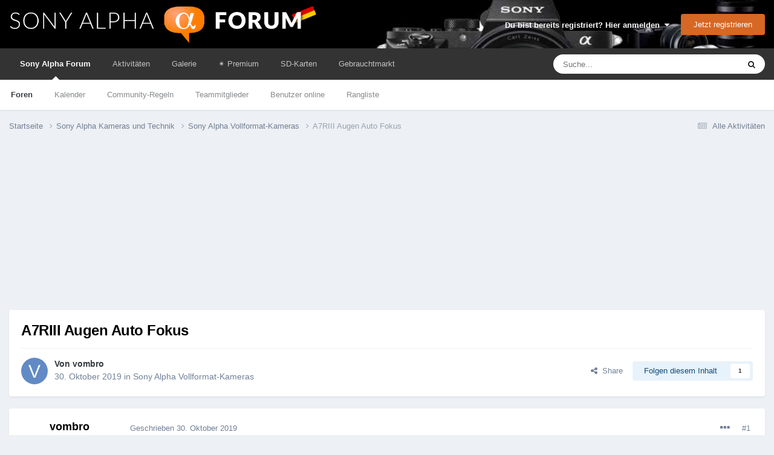

--- FILE ---
content_type: text/html;charset=UTF-8
request_url: https://www.sonyalphaforum.de/topic/220-a7riii-augen-auto-fokus/
body_size: 19944
content:
<!DOCTYPE html>
<html lang="de-DE" dir="ltr">
	<head>
		<meta charset="utf-8">
        
            

<!-- IPS Data Layer Start -->
<script>
    /* IPS Configuration */
    const IpsDataLayerConfig = {"_events":{"account_login":{"enabled":true,"formatted_name":"account_login"},"account_logout":{"enabled":true,"formatted_name":"account_logout"},"account_register":{"enabled":true,"formatted_name":"account_register"},"content_comment":{"enabled":false,"formatted_name":"content_comment"},"content_create":{"enabled":true,"formatted_name":"content_create"},"content_react":{"enabled":false,"formatted_name":"content_react"},"content_view":{"enabled":false,"formatted_name":"content_view"},"search":{"enabled":true,"formatted_name":"search"}},"_properties":{"content_container_url":{"event_keys":["content_*","filter_*","sort","file_download"],"pii":false,"formatted_name":"content_container_url","enabled":true,"type":"string","page_level":true},"content_id":{"event_keys":["content_*","file_download"],"pii":false,"formatted_name":"content_id","enabled":true,"type":"number","page_level":true},"author_name":{"event_keys":["content_*","social_reply","file_download"],"pii":true,"formatted_name":"author_name","enabled":true,"type":"string","page_level":true},"content_title":{"event_keys":["content_*","file_download"],"pii":true,"formatted_name":"content_title","enabled":true,"type":"string","page_level":true},"content_url":{"event_keys":["content_*","file_download"],"pii":false,"formatted_name":"content_url","enabled":true,"type":"string","page_level":true},"author_id":{"event_keys":["content_*","social_reply","file_download"],"pii":true,"formatted_name":"author_id","enabled":true,"type":"number | string","replace_with_sso":true,"page_level":true},"comment_type":{"event_keys":["content_comment","content_react","content_quote"],"pii":false,"formatted_name":"comment_type","enabled":true,"type":"string","page_level":false},"comment_url":{"event_keys":["content_comment","content_react","content_quote"],"pii":false,"formatted_name":"comment_url","enabled":true,"type":"string","page_level":false},"community_area":{"event_keys":["filter_*","sort"],"pii":false,"formatted_name":"community_area","enabled":true,"type":"string","page_level":true},"content_age":{"event_keys":["content_*","file_download"],"pii":false,"formatted_name":"content_age","enabled":true,"type":"number","page_level":true},"content_area":{"event_keys":["content_*","filter_*","sort","file_download"],"pii":false,"formatted_name":"content_area","enabled":true,"type":"string","page_level":true},"content_container_id":{"event_keys":["content_*","filter_*","sort","file_download"],"pii":false,"formatted_name":"content_container_id","enabled":true,"type":"number","page_level":true},"content_container_name":{"event_keys":["content_*","filter_*","sort","file_download"],"pii":false,"formatted_name":"content_container_name","enabled":true,"type":"string","page_level":true},"content_container_path":{"event_keys":["content_*"],"pii":false,"formatted_name":"content_container_path","enabled":false,"type":"array","page_level":true,"default":[]},"content_container_type":{"event_keys":["content_*","filter_*","sort","file_download"],"pii":false,"formatted_name":"content_container_type","enabled":true,"type":"string","page_level":true},"content_type":{"event_keys":["content_*","filter_*","sort","file_download"],"pii":false,"formatted_name":"content_type","enabled":true,"type":"string","page_level":true},"file_name":{"event_keys":["file_download"],"pii":false,"formatted_name":"file_name","enabled":true,"type":"string","page_level":false},"ips_time":{"event_keys":["*"],"pii":false,"formatted_name":"ips_time","enabled":true,"type":"number","page_level":true},"page_number":{"event_keys":["content_view","query","filter","sort"],"pii":false,"formatted_name":"page_number","enabled":true,"type":"number","page_level":true},"comment_id":{"event_keys":["content_comment","content_react","content_quote"],"pii":false,"formatted_name":"comment_id","enabled":true,"type":"number","page_level":false},"logged_in":{"event_keys":[],"pii":false,"formatted_name":"logged_in","enabled":true,"type":"number","page_level":true},"logged_in_time":{"event_keys":[],"pii":false,"formatted_name":"logged_in_time","enabled":true,"type":"number","page_level":true},"member_group":{"event_keys":[],"pii":false,"formatted_name":"member_group","enabled":true,"type":"string","page_level":true},"member_group_id":{"event_keys":[],"pii":false,"formatted_name":"member_group_id","enabled":true,"type":"number","page_level":true},"member_id":{"event_keys":[],"pii":true,"formatted_name":"member_id","enabled":true,"type":"number | string","page_level":true,"replace_with_sso":true},"member_name":{"event_keys":[],"pii":true,"formatted_name":"member_name","enabled":true,"type":"string","page_level":true},"profile_group":{"event_keys":["social_*"],"pii":false,"formatted_name":"profile_group","enabled":true,"type":"string","page_level":true},"profile_group_id":{"event_keys":["social_*"],"pii":false,"formatted_name":"profile_group_id","enabled":true,"type":"number","page_level":true},"profile_id":{"event_keys":["social_*"],"pii":true,"formatted_name":"profile_id","enabled":true,"type":"number | string","page_level":true,"replace_with_sso":true},"profile_name":{"event_keys":["social_*"],"pii":true,"formatted_name":"profile_name","enabled":true,"type":"string","page_level":true},"reaction_type":{"event_keys":["content_react"],"pii":false,"formatted_name":"reaction_type","enabled":true,"type":"string","page_level":false},"sort_by":{"event_keys":["*sort"],"pii":false,"formatted_name":"sort_by","enabled":true,"type":"string","page_level":true},"sort_direction":{"event_keys":["*sort"],"pii":false,"formatted_name":"sort_direction","enabled":true,"type":"string","page_level":true},"view_location":{"event_keys":["*_view"],"pii":false,"formatted_name":"view_location","enabled":true,"type":"string","page_level":true,"default":"page"},"query":{"event_keys":["search"],"pii":false,"formatted_name":"query","enabled":true,"type":"string","page_level":false},"filter_title":{"event_keys":["filter_*"],"pii":false,"formatted_name":"filter_title","enabled":true,"type":"string","page_level":false},"ips_key":{"event_keys":["*"],"pii":false,"formatted_name":"ips_key","enabled":false,"type":"string","page_level":true}},"_pii":false,"_pii_groups":[["author_id","author_name"],["member_id","member_name"],["profile_id","profile_name"]]};

    /* IPS Context */
    const IpsDataLayerContext = {"content_container_url":"https:\/\/www.sonyalphaforum.de\/forum\/4-sony-alpha-vollformat-kameras\/","content_id":220,"author_name":null,"content_title":null,"content_url":"https:\/\/www.sonyalphaforum.de\/topic\/220-a7riii-augen-auto-fokus\/","author_id":null,"community_area":"Foren","content_age":2274,"content_area":"Foren","content_container_id":4,"content_container_name":"Sony Alpha Vollformat-Kameras","content_container_type":"forums","content_type":"topic","ips_time":null,"page_number":null,"logged_in":0,"logged_in_time":null,"member_group":"Guests","member_group_id":2,"member_id":null,"member_name":null,"profile_group":null,"profile_group_id":null,"profile_id":null,"profile_name":null,"sort_by":null,"sort_direction":null,"view_location":"page"};

    /* IPS Events */
    const IpsDataLayerEvents = [];
</script>


<!-- Handlers -->

<!-- Initializers -->
<script> let initcodegtm = context => { if ( !(context instanceof Object) ) { return; } /* Set the key and time */ let ips_time = IpsDataLayerConfig._properties.ips_time.enabled ? IpsDataLayerConfig._properties.ips_time.formatted_name : false; let ips_key = IpsDataLayerConfig._properties.ips_key.enabled ? IpsDataLayerConfig._properties.ips_key.formatted_name : false; if ( ips_time ) { context[ips_time] = Math.floor( Date.now() / 1000 ); } if ( ips_key ) { let s = i => { return Math.floor((1 + Math.random()) * Math.pow(16, i)) .toString(16) .substring(1); }; let mt = Date.now(); let sec = Math.floor(mt / 1000); let secString = sec.toString(16); secString = secString.substring( secString.length - 8 ); let ms = ( mt - ( sec * 1000 ) ) * 1000; /* milliseconds*/ let msString = (ms + 0x100000).toString(16).substring(1); let randomId = secString + msString + s(1) + '.' + s(4) + s(4); context[ips_key] = randomId; } for ( let i in context ) { if ( context[i] === null ) { context[i] = undefined; } } try { if (context instanceof Object) { window.dataLayer = window.dataLayer || []; window.dataLayer.push(context); return; } Debug.log( 'Invalid Data Layer Context: The IPS GTM Data Layer Initializer failed because the context wasn\'t an Object' ); } catch (e) { Debug.error('Bad Data Layer Initializer: Event initializer failed!'); } }; initcodegtm(IpsDataLayerContext || {}); </script>
<!-- END Initializers -->

<!-- Head Snippets -->

<!-- END Head Snippets -->

<!-- Event Callbacks -->
<script>
const IpsDataLayerEventHandlers = [
    ( () => _event => { try { if ( (_event._properties instanceof Object) && (typeof _event._key === 'string')) { window.dataLayer = window.dataLayer || []; let properties = {}; for ( let pKey in _event._properties ) { properties[_event._key + '.' + pKey] = _event._properties[pKey]; } window.dataLayer.push( { ...properties, 'event': _event._key } ); return; } Debug.log( 'Invalid Data Layer Event: An event wasn\'t processed by the IPS GTM Data Layer Handler. The event\'s _key has to be a string, and its _properties has to be an Object.' ); } catch (e) { Debug.error( e ); } } )
];
</script>
<!-- END Event Callbacks -->

<!-- Properties Callbacks -->
<script>
const IpsDataLayerPropertiesHandlers = [
    ( () => _properties => { try { if ( _properties instanceof Object ) { delete _properties.event; /* this cannot be set since this handler is NOT for adding GTM events*/ window.dataLayer = window.dataLayer || []; window.dataLayer.push( _properties ); } } catch (e) { Debug.error( e ); } } )
];
</script>
<!-- END Properties Callbacks -->

<!-- END Handlers -->

<!-- IPS Data Layer End -->
        
      <title>A7RIII Augen Auto Fokus - Sony Alpha Vollformat-Kameras - Sony Alpha Forum</title>

      
<script>
var dataLayer = [];

   dataLayer.push({'loggedin': 'false'});

</script>

<!-- Google Tag Manager -->
<script>(function(w,d,s,l,i){w[l]=w[l]||[];w[l].push({'gtm.start':
new Date().getTime(),event:'gtm.js'});var f=d.getElementsByTagName(s)[0],
j=d.createElement(s),dl=l!='dataLayer'?'&l='+l:'';j.async=true;j.src=
'https://www.googletagmanager.com/gtm.js?id='+i+dl;f.parentNode.insertBefore(j,f);
})(window,document,'script','dataLayer','GTM-MJGSS8W');</script>
<!-- End Google Tag Manager -->
      
		

	<meta name="viewport" content="width=device-width, initial-scale=1">


	
	
		<meta property="og:image" content="https://www.sonyalphaforum.de/uploads/monthly_2024_01/ms-icon-310x310.png.96829bdb1a636e2e96f69d514fdc4911.png">
	


	<meta name="twitter:card" content="summary_large_image" />




	
		
			
				<meta property="og:title" content="A7RIII Augen Auto Fokus">
			
		
	

	
		
			
				<meta property="og:type" content="website">
			
		
	

	
		
			
				<meta property="og:url" content="https://www.sonyalphaforum.de/topic/220-a7riii-augen-auto-fokus/">
			
		
	

	
		
			
				<meta name="description" content="Hallo zusammen, ich hab mal eine Frage: Wenn ich den Augen Auto Fokus benutze stellt meine A7RIII kurzzeitig auf das kleine Quadrat um bzw. scharf, springt dann aber auf das große Gesichtserkennungs- Quadrat. Ich schaffe s nicht das die Kamera auf dem kleinen Quadrat stehen bleibt. Ist das so bzw...">
			
		
	

	
		
			
				<meta property="og:description" content="Hallo zusammen, ich hab mal eine Frage: Wenn ich den Augen Auto Fokus benutze stellt meine A7RIII kurzzeitig auf das kleine Quadrat um bzw. scharf, springt dann aber auf das große Gesichtserkennungs- Quadrat. Ich schaffe s nicht das die Kamera auf dem kleinen Quadrat stehen bleibt. Ist das so bzw...">
			
		
	

	
		
			
				<meta property="og:updated_time" content="2019-10-31T12:43:30Z">
			
		
	

	
		
			
				<meta property="og:site_name" content="Sony Alpha Forum">
			
		
	

	
		
			
				<meta property="og:locale" content="de_DE">
			
		
	


	
		<link rel="canonical" href="https://www.sonyalphaforum.de/topic/220-a7riii-augen-auto-fokus/" />
	

<link rel="alternate" type="application/rss+xml" title="SAD Threads" href="https://www.sonyalphaforum.de/rss/1-sad-threads.xml/" />



<link rel="manifest" href="https://www.sonyalphaforum.de/manifest.webmanifest/">
<meta name="msapplication-config" content="https://www.sonyalphaforum.de/browserconfig.xml/">
<meta name="msapplication-starturl" content="/">
<meta name="application-name" content="Sony Alpha Forum">
<meta name="apple-mobile-web-app-title" content="Sony Alpha Forum">

	<meta name="theme-color" content="#333333">










<link rel="preload" href="//www.sonyalphaforum.de/applications/core/interface/font/fontawesome-webfont.woff2?v=4.7.0" as="font" crossorigin="anonymous">
		
<link href="/fonts/roboto-v30-latin/roboto-v30-latin.css" as="style" onload="this.onload=null;this.rel='stylesheet'"/>



	<link rel="preload" href='https://www.sonyalphaforum.de/uploads/css_built_5/341e4a57816af3ba440d891ca87450ff_framework.css?v=eaf509e705' as="style">
	<link rel='stylesheet' href='https://www.sonyalphaforum.de/uploads/css_built_5/341e4a57816af3ba440d891ca87450ff_framework.css?v=eaf509e705' media='all'>


	<link rel="preload" href='https://www.sonyalphaforum.de/uploads/css_built_5/05e81b71abe4f22d6eb8d1a929494829_responsive.css?v=eaf509e705' as="style">
	<link rel='stylesheet' href='https://www.sonyalphaforum.de/uploads/css_built_5/05e81b71abe4f22d6eb8d1a929494829_responsive.css?v=eaf509e705' media='all'>


	<link rel="preload" href='https://www.sonyalphaforum.de/uploads/css_built_5/20446cf2d164adcc029377cb04d43d17_flags.css?v=eaf509e705' as="style">
	<link rel='stylesheet' href='https://www.sonyalphaforum.de/uploads/css_built_5/20446cf2d164adcc029377cb04d43d17_flags.css?v=eaf509e705' media='all'>


	<link rel="preload" href='https://www.sonyalphaforum.de/uploads/css_built_5/90eb5adf50a8c640f633d47fd7eb1778_core.css?v=eaf509e705' as="style">
	<link rel='stylesheet' href='https://www.sonyalphaforum.de/uploads/css_built_5/90eb5adf50a8c640f633d47fd7eb1778_core.css?v=eaf509e705' media='all'>


	<link rel="preload" href='https://www.sonyalphaforum.de/uploads/css_built_5/5a0da001ccc2200dc5625c3f3934497d_core_responsive.css?v=eaf509e705' as="style">
	<link rel='stylesheet' href='https://www.sonyalphaforum.de/uploads/css_built_5/5a0da001ccc2200dc5625c3f3934497d_core_responsive.css?v=eaf509e705' media='all'>


	<link rel="preload" href='https://www.sonyalphaforum.de/uploads/css_built_5/62e269ced0fdab7e30e026f1d30ae516_forums.css?v=eaf509e705' as="style">
	<link rel='stylesheet' href='https://www.sonyalphaforum.de/uploads/css_built_5/62e269ced0fdab7e30e026f1d30ae516_forums.css?v=eaf509e705' media='all'>


	<link rel="preload" href='https://www.sonyalphaforum.de/uploads/css_built_5/76e62c573090645fb99a15a363d8620e_forums_responsive.css?v=eaf509e705' as="style">
	<link rel='stylesheet' href='https://www.sonyalphaforum.de/uploads/css_built_5/76e62c573090645fb99a15a363d8620e_forums_responsive.css?v=eaf509e705' media='all'>


	<link rel="preload" href='https://www.sonyalphaforum.de/uploads/css_built_5/325ef7d770a4dad382ceabdb436097f5_nehidecontent.css?v=eaf509e705' as="style">
	<link rel='stylesheet' href='https://www.sonyalphaforum.de/uploads/css_built_5/325ef7d770a4dad382ceabdb436097f5_nehidecontent.css?v=eaf509e705' media='all'>


	<link rel="preload" href='https://www.sonyalphaforum.de/uploads/css_built_5/ebdea0c6a7dab6d37900b9190d3ac77b_topics.css?v=eaf509e705' as="style">
	<link rel='stylesheet' href='https://www.sonyalphaforum.de/uploads/css_built_5/ebdea0c6a7dab6d37900b9190d3ac77b_topics.css?v=eaf509e705' media='all'>




<link rel='preload' href='https://www.sonyalphaforum.de/uploads/css_built_5/258adbb6e4f3e83cd3b355f84e3fa002_custom.css?v=eaf509e705' as="style">
<link rel='stylesheet' href='https://www.sonyalphaforum.de/uploads/css_built_5/258adbb6e4f3e83cd3b355f84e3fa002_custom.css?v=eaf509e705' media='all'>



		
		

	
	<link rel='shortcut icon' href='https://www.sonyalphaforum.de/uploads/monthly_2024_01/android-icon-48x48.png' type="image/png">


      
	</head>
	<body class="ipsApp ipsApp_front ipsJS_none ipsClearfix" data-controller="core.front.core.app,core.front.core.dataLayer,nbenhadverts.front.global.global"  data-message=""  data-pageapp="forums" data-pagelocation="front" data-pagemodule="forums" data-pagecontroller="topic" data-pageid="220"  >
		
<!-- Google Tag Manager (noscript) -->
<noscript><iframe src="https://www.googletagmanager.com/ns.html?id=GTM-MJGSS8W"
height="0" width="0" style="display:none;visibility:hidden"></iframe></noscript>
<!-- End Google Tag Manager (noscript) -->
        
            

<!-- IPS Data Body Start -->

<!-- Handlers -->

<!-- END Handlers -->

<!-- IPS Data Layer Body End -->
        
      
      <a href="#ipsLayout_mainArea" class="ipsHide" title="Go to main content on this page" accesskey="m">Jump to content</a>
		
			<div id="ipsLayout_header" class="ipsClearfix">
				





				<header>
					<div class="ipsLayout_container">
						


<a href='https://www.sonyalphaforum.de/' id='elLogo' accesskey='1'><img src="https://www.sonyalphaforum.de/uploads/monthly_2020_09/sad_logo_transparent.png.4755d26240f55953ce1c6097224080e7.png" alt='Sony Alpha Forum'></a>

						

	<ul id="elUserNav" class="ipsList_inline cSignedOut ipsResponsive_showDesktop">
		
        
		
        
        
            
            
	


	<li class='cUserNav_icon ipsHide' id='elCart_container'></li>
	<li class='elUserNav_sep ipsHide' id='elCart_sep'></li>

<li id="elSignInLink">
                <a href="https://www.sonyalphaforum.de/login/" data-ipsmenu-closeonclick="false" data-ipsmenu id="elUserSignIn">
                    Du bist bereits registriert? Hier anmelden  <i class="fa fa-caret-down"></i>
                </a>
                
<div id='elUserSignIn_menu' class='ipsMenu ipsMenu_auto ipsHide'>
	<form accept-charset='utf-8' method='post' action='https://www.sonyalphaforum.de/login/'>
		<input type="hidden" name="csrfKey" value="19668560b62539f3520fcf55986782c6">
		<input type="hidden" name="ref" value="aHR0cHM6Ly93d3cuc29ueWFscGhhZm9ydW0uZGUvdG9waWMvMjIwLWE3cmlpaS1hdWdlbi1hdXRvLWZva3VzLw==">
		<div data-role="loginForm">
			
			
			
				
<div class="ipsPad ipsForm ipsForm_vertical">
	<h4 class="ipsType_sectionHead">Anmelden</h4>
	<br><br>
	<ul class='ipsList_reset'>
		<li class="ipsFieldRow ipsFieldRow_noLabel ipsFieldRow_fullWidth">
			
			
				<input type="text" placeholder="Benutzername oder E-Mail Adresse" name="auth" autocomplete="email">
			
		</li>
		<li class="ipsFieldRow ipsFieldRow_noLabel ipsFieldRow_fullWidth">
			<input type="password" placeholder="Passwort" name="password" autocomplete="current-password">
		</li>
		<li class="ipsFieldRow ipsFieldRow_checkbox ipsClearfix">
			<span class="ipsCustomInput">
				<input type="checkbox" name="remember_me" id="remember_me_checkbox" value="1" checked aria-checked="true">
				<span></span>
			</span>
			<div class="ipsFieldRow_content">
				<label class="ipsFieldRow_label" for="remember_me_checkbox">Angemeldet bleiben</label>
				<span class="ipsFieldRow_desc">Bei öffentlichen Computern nicht empfohlen</span>
			</div>
		</li>
		<li class="ipsFieldRow ipsFieldRow_fullWidth">
			<button type="submit" name="_processLogin" value="usernamepassword" class="ipsButton ipsButton_primary ipsButton_small" id="elSignIn_submit">Anmelden</button>
			
				<p class="ipsType_right ipsType_small">
					
						<a href='https://www.sonyalphaforum.de/lostpassword/' data-ipsDialog data-ipsDialog-title='Passwort vergessen?'>
					
					Passwort vergessen?</a>
				</p>
			
		</li>
	</ul>
</div>
			
		</div>
	</form>
</div>
            </li>
            
        
		
			<li>
				
					<a href="https://www.sonyalphaforum.de/register/" data-ipsdialog data-ipsdialog-size="narrow" data-ipsdialog-title="Jetzt registrieren"  id="elRegisterButton" class="ipsButton ipsButton_normal ipsButton_primary">Jetzt registrieren</a>
				
			</li>
		
	</ul>

						
<ul class='ipsMobileHamburger ipsList_reset ipsResponsive_hideDesktop'>
	<li data-ipsDrawer data-ipsDrawer-drawerElem='#elMobileDrawer'>
		<a href='#'>
			
			
				
			
			
			
			<i class='fa fa-navicon'></i>
		</a>
	</li>
</ul>
					</div>
				</header>
				

	<nav data-controller='core.front.core.navBar' class=' ipsResponsive_showDesktop'>
		<div class='ipsNavBar_primary ipsLayout_container '>
			<ul data-role="primaryNavBar" class='ipsClearfix'>
				


	
		
		
			
		
		<li class='ipsNavBar_active' data-active id='elNavSecondary_1' data-role="navBarItem" data-navApp="core" data-navExt="CustomItem">
			
			
				<a href="https://www.sonyalphaforum.de"  data-navItem-id="1" data-navDefault>
					Sony Alpha Forum<span class='ipsNavBar_active__identifier'></span>
				</a>
			
			
				<ul class='ipsNavBar_secondary ' data-role='secondaryNavBar'>
					


	
	

	
		
		
			
		
		<li class='ipsNavBar_active' data-active id='elNavSecondary_10' data-role="navBarItem" data-navApp="forums" data-navExt="Forums">
			
			
				<a href="https://www.sonyalphaforum.de"  data-navItem-id="10" data-navDefault>
					Foren<span class='ipsNavBar_active__identifier'></span>
				</a>
			
			
		</li>
	
	

	
		
		
		<li  id='elNavSecondary_32' data-role="navBarItem" data-navApp="calendar" data-navExt="Calendar">
			
			
				<a href="https://www.sonyalphaforum.de/events/"  data-navItem-id="32" >
					Kalender<span class='ipsNavBar_active__identifier'></span>
				</a>
			
			
		</li>
	
	

	
		
		
		<li  id='elNavSecondary_33' data-role="navBarItem" data-navApp="core" data-navExt="Guidelines">
			
			
				<a href="https://www.sonyalphaforum.de/nutzungsbedingungen"  data-navItem-id="33" >
					Community-Regeln<span class='ipsNavBar_active__identifier'></span>
				</a>
			
			
		</li>
	
	

	
		
		
		<li  id='elNavSecondary_34' data-role="navBarItem" data-navApp="core" data-navExt="StaffDirectory">
			
			
				<a href="https://www.sonyalphaforum.de/staff/"  data-navItem-id="34" >
					Teammitglieder<span class='ipsNavBar_active__identifier'></span>
				</a>
			
			
		</li>
	
	

	
		
		
		<li  id='elNavSecondary_35' data-role="navBarItem" data-navApp="core" data-navExt="OnlineUsers">
			
			
				<a href="https://www.sonyalphaforum.de/online/"  data-navItem-id="35" >
					Benutzer online<span class='ipsNavBar_active__identifier'></span>
				</a>
			
			
		</li>
	
	

	
		
		
		<li  id='elNavSecondary_36' data-role="navBarItem" data-navApp="core" data-navExt="Leaderboard">
			
			
				<a href="https://www.sonyalphaforum.de/leaderboard/"  data-navItem-id="36" >
					Rangliste<span class='ipsNavBar_active__identifier'></span>
				</a>
			
			
		</li>
	
	

	
	

					<li class='ipsHide' id='elNavigationMore_1' data-role='navMore'>
						<a href='#' data-ipsMenu data-ipsMenu-appendTo='#elNavigationMore_1' id='elNavigationMore_1_dropdown'>Mehr <i class='fa fa-caret-down'></i></a>
						<ul class='ipsHide ipsMenu ipsMenu_auto' id='elNavigationMore_1_dropdown_menu' data-role='moreDropdown'></ul>
					</li>
				</ul>
			
		</li>
	
	

	
		
		
		<li  id='elNavSecondary_2' data-role="navBarItem" data-navApp="core" data-navExt="CustomItem">
			
			
				<a href="https://www.sonyalphaforum.de/discover/"  data-navItem-id="2" >
					Aktivitäten<span class='ipsNavBar_active__identifier'></span>
				</a>
			
			
				<ul class='ipsNavBar_secondary ipsHide' data-role='secondaryNavBar'>
					


	
		
		
		<li  id='elNavSecondary_4' data-role="navBarItem" data-navApp="core" data-navExt="AllActivity">
			
			
				<a href="https://www.sonyalphaforum.de/discover/"  data-navItem-id="4" >
					Alle Aktivitäten<span class='ipsNavBar_active__identifier'></span>
				</a>
			
			
		</li>
	
	

	
	

	
	

	
	

	
		
		
		<li  id='elNavSecondary_8' data-role="navBarItem" data-navApp="core" data-navExt="Search">
			
			
				<a href="https://www.sonyalphaforum.de/search/"  data-navItem-id="8" >
					Suche<span class='ipsNavBar_active__identifier'></span>
				</a>
			
			
		</li>
	
	

	
		
		
		<li  id='elNavSecondary_9' data-role="navBarItem" data-navApp="core" data-navExt="Promoted">
			
			
				<a href="https://www.sonyalphaforum.de/ourpicks/"  data-navItem-id="9" >
					Unsere Auswahl<span class='ipsNavBar_active__identifier'></span>
				</a>
			
			
		</li>
	
	

					<li class='ipsHide' id='elNavigationMore_2' data-role='navMore'>
						<a href='#' data-ipsMenu data-ipsMenu-appendTo='#elNavigationMore_2' id='elNavigationMore_2_dropdown'>Mehr <i class='fa fa-caret-down'></i></a>
						<ul class='ipsHide ipsMenu ipsMenu_auto' id='elNavigationMore_2_dropdown_menu' data-role='moreDropdown'></ul>
					</li>
				</ul>
			
		</li>
	
	

	
		
		
		<li  id='elNavSecondary_31' data-role="navBarItem" data-navApp="gallery" data-navExt="Gallery">
			
			
				<a href="https://www.sonyalphaforum.de/gallery/"  data-navItem-id="31" >
					Galerie<span class='ipsNavBar_active__identifier'></span>
				</a>
			
			
		</li>
	
	

	
		
		
		<li  id='elNavSecondary_57' data-role="navBarItem" data-navApp="core" data-navExt="CustomItem">
			
			
				<a href="https://www.sonyalphaforum.de/store/category/1-mitgliedschaften/"  data-navItem-id="57" >
					​✴️​ Premium<span class='ipsNavBar_active__identifier'></span>
				</a>
			
			
		</li>
	
	

	
		
		
		<li  id='elNavSecondary_43' data-role="navBarItem" data-navApp="cms" data-navExt="Pages">
			
			
				<a href="https://www.sonyalphaforum.de/sd-karten/sd-karte-sony-alpha/"  data-navItem-id="43" >
					SD-Karten<span class='ipsNavBar_active__identifier'></span>
				</a>
			
			
		</li>
	
	

	
		
		
		<li  id='elNavSecondary_51' data-role="navBarItem" data-navApp="classifieds" data-navExt="classifieds">
			
			
				<a href="https://www.sonyalphaforum.de/classifieds/"  data-navItem-id="51" >
					Gebrauchtmarkt<span class='ipsNavBar_active__identifier'></span>
				</a>
			
			
				<ul class='ipsNavBar_secondary ipsHide' data-role='secondaryNavBar'>
					


	
	

	
	

	
	

	
	

					<li class='ipsHide' id='elNavigationMore_51' data-role='navMore'>
						<a href='#' data-ipsMenu data-ipsMenu-appendTo='#elNavigationMore_51' id='elNavigationMore_51_dropdown'>Mehr <i class='fa fa-caret-down'></i></a>
						<ul class='ipsHide ipsMenu ipsMenu_auto' id='elNavigationMore_51_dropdown_menu' data-role='moreDropdown'></ul>
					</li>
				</ul>
			
		</li>
	
	

	
	

				<li class='ipsHide' id='elNavigationMore' data-role='navMore'>
					<a href='#' data-ipsMenu data-ipsMenu-appendTo='#elNavigationMore' id='elNavigationMore_dropdown'>Mehr</a>
					<ul class='ipsNavBar_secondary ipsHide' data-role='secondaryNavBar'>
						<li class='ipsHide' id='elNavigationMore_more' data-role='navMore'>
							<a href='#' data-ipsMenu data-ipsMenu-appendTo='#elNavigationMore_more' id='elNavigationMore_more_dropdown'>Mehr <i class='fa fa-caret-down'></i></a>
							<ul class='ipsHide ipsMenu ipsMenu_auto' id='elNavigationMore_more_dropdown_menu' data-role='moreDropdown'></ul>
						</li>
					</ul>
				</li>
			</ul>
			

	<div id="elSearchWrapper">
		<div id='elSearch' data-controller="core.front.core.quickSearch">
			<form accept-charset='utf-8' action='//www.sonyalphaforum.de/search/?do=quicksearch' method='post'>
                <input type='search' id='elSearchField' placeholder='Suche...' name='q' autocomplete='off' aria-label='Suche'>
                <details class='cSearchFilter'>
                    <summary class='cSearchFilter__text'></summary>
                    <ul class='cSearchFilter__menu'>
                        
                        <li><label><input type="radio" name="type" value="all" ><span class='cSearchFilter__menuText'>Überall</span></label></li>
                        
                            
                                <li><label><input type="radio" name="type" value='contextual_{&quot;type&quot;:&quot;forums_topic&quot;,&quot;nodes&quot;:4}' checked><span class='cSearchFilter__menuText'>Dieses Forum</span></label></li>
                            
                                <li><label><input type="radio" name="type" value='contextual_{&quot;type&quot;:&quot;forums_topic&quot;,&quot;item&quot;:220}' checked><span class='cSearchFilter__menuText'>Dieses Thema</span></label></li>
                            
                        
                        
                            <li><label><input type="radio" name="type" value="forums_topic"><span class='cSearchFilter__menuText'>Themen</span></label></li>
                        
                            <li><label><input type="radio" name="type" value="nexus_package_item"><span class='cSearchFilter__menuText'>Products</span></label></li>
                        
                            <li><label><input type="radio" name="type" value="blog_entry"><span class='cSearchFilter__menuText'>Blog Entries</span></label></li>
                        
                            <li><label><input type="radio" name="type" value="cms_pages_pageitem"><span class='cSearchFilter__menuText'>Pages</span></label></li>
                        
                            <li><label><input type="radio" name="type" value="cms_records2"><span class='cSearchFilter__menuText'>Objektive</span></label></li>
                        
                            <li><label><input type="radio" name="type" value="gallery_image"><span class='cSearchFilter__menuText'>Bilder</span></label></li>
                        
                            <li><label><input type="radio" name="type" value="gallery_album_item"><span class='cSearchFilter__menuText'>Alben</span></label></li>
                        
                            <li><label><input type="radio" name="type" value="calendar_event"><span class='cSearchFilter__menuText'>Termine</span></label></li>
                        
                            <li><label><input type="radio" name="type" value="classifieds_advert"><span class='cSearchFilter__menuText'>Anzeigen</span></label></li>
                        
                            <li><label><input type="radio" name="type" value="core_members"><span class='cSearchFilter__menuText'>Benutzer</span></label></li>
                        
                    </ul>
                </details>
				<button class='cSearchSubmit' type="submit" aria-label='Suche'><i class="fa fa-search"></i></button>
			</form>
		</div>
	</div>

		</div>
	</nav>

				
<ul id='elMobileNav' class='ipsResponsive_hideDesktop' data-controller='core.front.core.mobileNav'>
	
		
			
			
				
				
			
				
					<li id='elMobileBreadcrumb'>
						<a href='https://www.sonyalphaforum.de/forum/4-sony-alpha-vollformat-kameras/'>
							<span>Sony Alpha Vollformat-Kameras</span>
						</a>
					</li>
				
				
			
				
				
			
		
	
	
	
	<li >
		<a data-action="defaultStream" href='https://www.sonyalphaforum.de/discover/'><i class="fa fa-newspaper-o" aria-hidden="true"></i></a>
	</li>

	

	
		<li class='ipsJS_show'>
			<a href='https://www.sonyalphaforum.de/search/'><i class='fa fa-search'></i></a>
		</li>
	
</ul>
			</div>
		
		<main id="ipsLayout_body" class="ipsLayout_container">
			<div id="ipsLayout_contentArea">
				<div id="ipsLayout_contentWrapper">
					
<nav class='ipsBreadcrumb ipsBreadcrumb_top ipsFaded_withHover'>
	

	<ul class='ipsList_inline ipsPos_right'>
		
		<li >
			<a data-action="defaultStream" class='ipsType_light '  href='https://www.sonyalphaforum.de/discover/'><i class="fa fa-newspaper-o" aria-hidden="true"></i> <span>Alle Aktivitäten</span></a>
		</li>
		
	</ul>

	<ul data-role="breadcrumbList">
		<li>
			<a title="Startseite" href='https://www.sonyalphaforum.de/'>
				<span>Startseite <i class='fa fa-angle-right'></i></span>
			</a>
		</li>
		
		
			<li>
				
					<a href='https://www.sonyalphaforum.de/forum/3-sony-alpha-kameras-und-technik/'>
						<span>Sony Alpha Kameras und Technik <i class='fa fa-angle-right' aria-hidden="true"></i></span>
					</a>
				
			</li>
		
			<li>
				
					<a href='https://www.sonyalphaforum.de/forum/4-sony-alpha-vollformat-kameras/'>
						<span>Sony Alpha Vollformat-Kameras <i class='fa fa-angle-right' aria-hidden="true"></i></span>
					</a>
				
			</li>
		
			<li>
				
					A7RIII Augen Auto Fokus
				
			</li>
		
	</ul>
</nav>
					
					<div id="ipsLayout_mainArea">
						<div style="height: 250px; margin-bottom: 15px;" data-nbEnhAdv="" data-nbEnhAdvId="8"><div id="sonyalphaforum.de_bb_1"></div></div>
						
						
						

	




						



<div class="ipsPageHeader ipsResponsive_pull ipsBox ipsPadding sm:ipsPadding:half ipsMargin_bottom">
		
	
	<div class="ipsFlex ipsFlex-ai:center ipsFlex-fw:wrap ipsGap:4">
		<div class="ipsFlex-flex:11">
			<h1 class="ipsType_pageTitle ipsContained_container">
				

				
				
					<span class="ipsType_break ipsContained">
						<span>A7RIII Augen Auto Fokus</span>
					</span>
				
			</h1>
			
			
		</div>
		
	</div>
	<hr class="ipsHr">
	<div class="ipsPageHeader__meta ipsFlex ipsFlex-jc:between ipsFlex-ai:center ipsFlex-fw:wrap ipsGap:3">
		<div class="ipsFlex-flex:11">
			<div class="ipsPhotoPanel ipsPhotoPanel_mini ipsPhotoPanel_notPhone ipsClearfix">
				


	<a href="https://www.sonyalphaforum.de/profile/730-vombro/" rel="nofollow" data-ipsHover data-ipsHover-width="370" data-ipsHover-target="https://www.sonyalphaforum.de/profile/730-vombro/?do=hovercard" class="ipsUserPhoto ipsUserPhoto_mini" title="Gehe zu vombros Profil">
		<img src='data:image/svg+xml,%3Csvg%20xmlns%3D%22http%3A%2F%2Fwww.w3.org%2F2000%2Fsvg%22%20viewBox%3D%220%200%201024%201024%22%20style%3D%22background%3A%23628ac4%22%3E%3Cg%3E%3Ctext%20text-anchor%3D%22middle%22%20dy%3D%22.35em%22%20x%3D%22512%22%20y%3D%22512%22%20fill%3D%22%23ffffff%22%20font-size%3D%22700%22%20font-family%3D%22-apple-system%2C%20BlinkMacSystemFont%2C%20Roboto%2C%20Helvetica%2C%20Arial%2C%20sans-serif%22%3EV%3C%2Ftext%3E%3C%2Fg%3E%3C%2Fsvg%3E' alt='vombro' loading="lazy">
	</a>

				<div>
					<p class="ipsType_reset ipsType_blendLinks">
						<span class="ipsType_normal">
						
							<strong>Von 


<a href='https://www.sonyalphaforum.de/profile/730-vombro/' rel="nofollow" data-ipsHover data-ipsHover-width='370' data-ipsHover-target='https://www.sonyalphaforum.de/profile/730-vombro/?do=hovercard&amp;referrer=https%253A%252F%252Fwww.sonyalphaforum.de%252Ftopic%252F220-a7riii-augen-auto-fokus%252F' title="Gehe zu vombros Profil" class="ipsType_break">vombro</a></strong><br>
							<span class="ipsType_light"><time datetime='2019-10-30T16:56:44Z' title='30.10.2019 16:56' data-short='6 Jr.'>30. Oktober 2019</time> in <a href="https://www.sonyalphaforum.de/forum/4-sony-alpha-vollformat-kameras/">Sony Alpha Vollformat-Kameras</a></span>
						
						</span>
					</p>
				</div>
			</div>
		</div>
		
			<div class="ipsFlex-flex:01 ipsResponsive_hidePhone">
				<div class="ipsShareLinks">
					
						


    <a href='#elShareItem_1699120884_menu' id='elShareItem_1699120884' data-ipsMenu class='ipsShareButton ipsButton ipsButton_verySmall ipsButton_link ipsButton_link--light'>
        <span><i class='fa fa-share-alt'></i></span> &nbsp;Share
    </a>

    <div class='ipsPadding ipsMenu ipsMenu_normal ipsHide' id='elShareItem_1699120884_menu' data-controller="core.front.core.sharelink">
        
        
        <span data-ipsCopy data-ipsCopy-flashmessage>
            <a href="https://www.sonyalphaforum.de/topic/220-a7riii-augen-auto-fokus/" class="ipsButton ipsButton_light ipsButton_small ipsButton_fullWidth" data-role="copyButton" data-clipboard-text="https://www.sonyalphaforum.de/topic/220-a7riii-augen-auto-fokus/" data-ipstooltip title='Copy Link to Clipboard'><i class="fa fa-clone"></i> https://www.sonyalphaforum.de/topic/220-a7riii-augen-auto-fokus/</a>
        </span>
        <ul class='ipsShareLinks ipsMargin_top:half'>
            
                <li>
<a href="https://x.com/share?url=https%3A%2F%2Fwww.sonyalphaforum.de%2Ftopic%2F220-a7riii-augen-auto-fokus%2F" class="cShareLink cShareLink_x" target="_blank" data-role="shareLink" title='Share on X' data-ipsTooltip rel='nofollow noopener'>
    <i class="fa fa-x"></i>
</a></li>
            
                <li>
<a href="https://www.facebook.com/sharer/sharer.php?u=https%3A%2F%2Fwww.sonyalphaforum.de%2Ftopic%2F220-a7riii-augen-auto-fokus%2F" class="cShareLink cShareLink_facebook" target="_blank" data-role="shareLink" title='Auf Facebook teilen' data-ipsTooltip rel='noopener nofollow'>
	<i class="fa fa-facebook"></i>
</a></li>
            
                <li>
<a href="https://www.reddit.com/submit?url=https%3A%2F%2Fwww.sonyalphaforum.de%2Ftopic%2F220-a7riii-augen-auto-fokus%2F&amp;title=A7RIII+Augen+Auto+Fokus" rel="nofollow noopener" class="cShareLink cShareLink_reddit" target="_blank" title='Auf Reddit teilen' data-ipsTooltip>
	<i class="fa fa-reddit"></i>
</a></li>
            
                <li>
<a href="https://www.linkedin.com/shareArticle?mini=true&amp;url=https%3A%2F%2Fwww.sonyalphaforum.de%2Ftopic%2F220-a7riii-augen-auto-fokus%2F&amp;title=A7RIII+Augen+Auto+Fokus" rel="nofollow noopener" class="cShareLink cShareLink_linkedin" target="_blank" data-role="shareLink" title='Auf LinkedIn teilen' data-ipsTooltip>
	<i class="fa fa-linkedin"></i>
</a></li>
            
                <li>
<a href="https://pinterest.com/pin/create/button/?url=https://www.sonyalphaforum.de/topic/220-a7riii-augen-auto-fokus/&amp;media=https://www.sonyalphaforum.de/uploads/monthly_2024_01/ms-icon-310x310.png.96829bdb1a636e2e96f69d514fdc4911.png" class="cShareLink cShareLink_pinterest" rel="nofollow noopener" target="_blank" data-role="shareLink" title='Auf Pinterest teilen' data-ipsTooltip>
	<i class="fa fa-pinterest"></i>
</a></li>
            
        </ul>
        
            <hr class='ipsHr'>
            <button class='ipsHide ipsButton ipsButton_verySmall ipsButton_light ipsButton_fullWidth ipsMargin_top:half' data-controller='core.front.core.webshare' data-role='webShare' data-webShareTitle='A7RIII Augen Auto Fokus' data-webShareText='A7RIII Augen Auto Fokus' data-webShareUrl='https://www.sonyalphaforum.de/topic/220-a7riii-augen-auto-fokus/'>More sharing options...</button>
        
    </div>

					
					
                    

					



					

<div data-followApp='forums' data-followArea='topic' data-followID='220' data-controller='core.front.core.followButton'>
	

	<a href='https://www.sonyalphaforum.de/login/' rel="nofollow" class="ipsFollow ipsPos_middle ipsButton ipsButton_light ipsButton_verySmall " data-role="followButton" data-ipsTooltip title='Melde dich an, um diesem Inhalt zu folgen'>
		<span>Folgen diesem Inhalt</span>
		<span class='ipsCommentCount'>1</span>
	</a>

</div>
				</div>
			</div>
					
	</div>
	
	
</div>








<div class="ipsClearfix">
	<ul class="ipsToolList ipsToolList_horizontal ipsClearfix ipsSpacer_both ipsResponsive_hidePhone">
		
		
		
	</ul>
</div>

<div id="comments" data-controller="core.front.core.commentFeed,forums.front.topic.view, core.front.core.ignoredComments" data-autopoll data-baseurl="https://www.sonyalphaforum.de/topic/220-a7riii-augen-auto-fokus/" data-lastpage data-feedid="topic-220" class="cTopic ipsClear ipsSpacer_top">
	
			
	

	

<div data-controller='core.front.core.recommendedComments' data-url='https://www.sonyalphaforum.de/topic/220-a7riii-augen-auto-fokus/?recommended=comments' class='ipsRecommendedComments ipsHide'>
	<div data-role="recommendedComments">
		<h2 class='ipsType_sectionHead ipsType_large ipsType_bold ipsMargin_bottom'>Empfohlene Beiträge</h2>
		
	</div>
</div>
	
	<div id="elPostFeed" data-role="commentFeed" data-controller="core.front.core.moderation" >
		<form action="https://www.sonyalphaforum.de/topic/220-a7riii-augen-auto-fokus/?csrfKey=19668560b62539f3520fcf55986782c6&amp;do=multimodComment" method="post" data-ipspageaction data-role="moderationTools">
			
			
				

					

					
					



<a id="findComment-3591"></a>
<a id="comment-3591"></a>
<article  id="elComment_3591" class="cPost ipsBox ipsResponsive_pull  ipsComment  ipsComment_parent ipsClearfix ipsClear ipsColumns ipsColumns_noSpacing ipsColumns_collapsePhone    ">
	

	

	<div class="cAuthorPane_mobile ipsResponsive_showPhone">
		<div class="cAuthorPane_photo">
			<div class="cAuthorPane_photoWrap">
				


	<a href="https://www.sonyalphaforum.de/profile/730-vombro/" rel="nofollow" data-ipsHover data-ipsHover-width="370" data-ipsHover-target="https://www.sonyalphaforum.de/profile/730-vombro/?do=hovercard" class="ipsUserPhoto ipsUserPhoto_large" title="Gehe zu vombros Profil">
		<img src='data:image/svg+xml,%3Csvg%20xmlns%3D%22http%3A%2F%2Fwww.w3.org%2F2000%2Fsvg%22%20viewBox%3D%220%200%201024%201024%22%20style%3D%22background%3A%23628ac4%22%3E%3Cg%3E%3Ctext%20text-anchor%3D%22middle%22%20dy%3D%22.35em%22%20x%3D%22512%22%20y%3D%22512%22%20fill%3D%22%23ffffff%22%20font-size%3D%22700%22%20font-family%3D%22-apple-system%2C%20BlinkMacSystemFont%2C%20Roboto%2C%20Helvetica%2C%20Arial%2C%20sans-serif%22%3EV%3C%2Ftext%3E%3C%2Fg%3E%3C%2Fsvg%3E' alt='vombro' loading="lazy">
	</a>

				
				
			</div>
		</div>
		<div class="cAuthorPane_content">
			<h3 class="ipsType_sectionHead cAuthorPane_author ipsType_break ipsType_blendLinks ipsFlex ipsFlex-ai:center">
				


<a href='https://www.sonyalphaforum.de/profile/730-vombro/' rel="nofollow" data-ipsHover data-ipsHover-width='370' data-ipsHover-target='https://www.sonyalphaforum.de/profile/730-vombro/?do=hovercard&amp;referrer=https%253A%252F%252Fwww.sonyalphaforum.de%252Ftopic%252F220-a7riii-augen-auto-fokus%252F' title="Gehe zu vombros Profil" class="ipsType_break">vombro</a>
			</h3>
			<div class="ipsType_light ipsType_reset">
			    <a href="https://www.sonyalphaforum.de/topic/220-a7riii-augen-auto-fokus/#findComment-3591" rel="nofollow" class="ipsType_blendLinks">Geschrieben <time datetime='2019-10-30T16:56:44Z' title='30.10.2019 16:56' data-short='6 Jr.'>30. Oktober 2019</time></a>
				
			</div>
		</div>
	</div>
	<aside class="ipsComment_author cAuthorPane ipsColumn ipsColumn_medium ipsResponsive_hidePhone">
		<h3 class="ipsType_sectionHead cAuthorPane_author ipsType_blendLinks ipsType_break">
<strong>


<a href='https://www.sonyalphaforum.de/profile/730-vombro/' rel="nofollow" data-ipsHover data-ipsHover-width='370' data-ipsHover-target='https://www.sonyalphaforum.de/profile/730-vombro/?do=hovercard&amp;referrer=https%253A%252F%252Fwww.sonyalphaforum.de%252Ftopic%252F220-a7riii-augen-auto-fokus%252F' title="Gehe zu vombros Profil" class="ipsType_break">vombro</a></strong>
			
		</h3>
		<ul class="cAuthorPane_info ipsList_reset">
			<li data-role="photo" class="cAuthorPane_photo">
				<div class="cAuthorPane_photoWrap">
					


	<a href="https://www.sonyalphaforum.de/profile/730-vombro/" rel="nofollow" data-ipsHover data-ipsHover-width="370" data-ipsHover-target="https://www.sonyalphaforum.de/profile/730-vombro/?do=hovercard" class="ipsUserPhoto ipsUserPhoto_large" title="Gehe zu vombros Profil">
		<img src='data:image/svg+xml,%3Csvg%20xmlns%3D%22http%3A%2F%2Fwww.w3.org%2F2000%2Fsvg%22%20viewBox%3D%220%200%201024%201024%22%20style%3D%22background%3A%23628ac4%22%3E%3Cg%3E%3Ctext%20text-anchor%3D%22middle%22%20dy%3D%22.35em%22%20x%3D%22512%22%20y%3D%22512%22%20fill%3D%22%23ffffff%22%20font-size%3D%22700%22%20font-family%3D%22-apple-system%2C%20BlinkMacSystemFont%2C%20Roboto%2C%20Helvetica%2C%20Arial%2C%20sans-serif%22%3EV%3C%2Ftext%3E%3C%2Fg%3E%3C%2Fsvg%3E' alt='vombro' loading="lazy">
	</a>

					
					
				</div>
			</li>
			
				<li data-role="group">Mitglied</li>
				
			
			
				<li data-role="stats" class="ipsMargin_top">
					<ul class="ipsList_reset ipsType_light ipsFlex ipsFlex-ai:center ipsFlex-jc:center ipsGap_row:2 cAuthorPane_stats">
						<li>
							
								<a href="https://www.sonyalphaforum.de/profile/730-vombro/content/" rel="nofollow" title="2 Beiträge" data-ipstooltip class="ipsType_blendLinks">
							
								<i class="fa fa-comment"></i> 2
							
								</a>
							
						</li>
						
					</ul>
				</li>
			
			
				

			
		</ul>
	</aside>
	<div class="ipsColumn ipsColumn_fluid ipsMargin:none">
		

<div id="comment-3591_wrap" data-controller="core.front.core.comment" data-commentapp="forums" data-commenttype="forums" data-commentid="3591" data-quotedata="{&quot;userid&quot;:730,&quot;username&quot;:&quot;vombro&quot;,&quot;timestamp&quot;:1572454604,&quot;contentapp&quot;:&quot;forums&quot;,&quot;contenttype&quot;:&quot;forums&quot;,&quot;contentid&quot;:220,&quot;contentclass&quot;:&quot;forums_Topic&quot;,&quot;contentcommentid&quot;:3591}" class="ipsComment_content ipsType_medium">

	<div class="ipsComment_meta ipsType_light ipsFlex ipsFlex-ai:center ipsFlex-jc:between ipsFlex-fd:row-reverse">
		<div class="ipsType_light ipsType_reset ipsType_blendLinks ipsComment_toolWrap">
			<div class="ipsResponsive_hidePhone ipsComment_badges">
				<ul class="ipsList_reset ipsFlex ipsFlex-jc:end ipsFlex-fw:wrap ipsGap:2 ipsGap_row:1">
					
					
					
					
					
				</ul>
			</div>
			<ul class="ipsList_reset ipsComment_tools">
				<li>
					<a href="#elControls_3591_menu" class="ipsComment_ellipsis" id="elControls_3591" title="Mehr Optionen..." data-ipsmenu data-ipsmenu-appendto="#comment-3591_wrap"><i class="fa fa-ellipsis-h"></i></a>
					<ul id="elControls_3591_menu" class="ipsMenu ipsMenu_narrow ipsHide">
						
						
							<li class="ipsMenu_item"><a href="https://www.sonyalphaforum.de/topic/220-a7riii-augen-auto-fokus/" title="Diesen Beitrag teilen" data-ipsdialog data-ipsdialog-size="narrow" data-ipsdialog-content="#elSharePost_3591_menu" data-ipsdialog-title="Diesen Beitrag teilen" d="elSharePost_3591" data-role="shareComment">Share</a></li>
						
						
						
						
							
								
							
							
							
							
							
							
						
					</ul>
				</li>
				
			<li>
	<a href="https://www.sonyalphaforum.de/topic/220-a7riii-augen-auto-fokus/?do=findComment&amp;comment=3591">#1</a>   
</li>
</ul>
		</div>

		<div class="ipsType_reset ipsResponsive_hidePhone">
			<a href="https://www.sonyalphaforum.de/topic/220-a7riii-augen-auto-fokus/?do=findComment&amp;comment=3591" class="ipsType_blendLinks">Geschrieben <time datetime='2019-10-30T16:56:44Z' title='30.10.2019 16:56' data-short='6 Jr.'>30. Oktober 2019</time></a> 
			
			<span class="ipsResponsive_hidePhone">
				
				
			</span>
		</div>
	</div>

	


	<div class="cPost_contentWrap">
		
		<div data-role="commentContent" class="ipsType_normal ipsType_richText ipsPadding_bottom ipsContained" data-controller="core.front.core.lightboxedImages">
          <div style="width: 310px; float:right; padding: 5px; margin: 0 0 10px 10px; background: #eee;" data-nosnippet data-nbEnhAdv="" data-nbEnhAdvId="10">
	<p style="font-size: 75%; font-style: italic; padding: 3px 0px; margin: 0px">Werbung (verschwindet nach <a href="https://www.sonyalphaforum.de/register/" title="Registrierung - Systemkamera Forum">Registrierung</a>)</p>
<p>
</p>
<div id="sonyalphaforum.de_incontent_1"></div>
</div>
          
<p>
	Hallo zusammen,<br>
	ich hab mal eine Frage:
</p>

<p>
	Wenn ich den Augen Auto Fokus benutze stellt meine A7RIII kurzzeitig auf das kleine Quadrat um bzw. scharf, springt dann aber auf das große Gesichtserkennungs- Quadrat. Ich schaffe s nicht das die Kamera auf dem kleinen Quadrat stehen bleibt.
</p>

<p>
	Ist das so bzw. was mache ich falsch?
</p>

<p>
	Ges/AugPrio. bei AF habe ich ausgeschaltet.
</p>

<p>
	Gruss
</p>

<p>
	Rüdiger
</p>


			
		</div>

		

		
	</div>

	

	<div class="ipsPadding ipsHide cPostShareMenu" id="elSharePost_3591_menu">
		<h5 class="ipsType_normal ipsType_reset">Link zum Beitrag</h5>
		
			
		
		
		<input type="text" value="https://www.sonyalphaforum.de/topic/220-a7riii-augen-auto-fokus/" class="ipsField_fullWidth">

		
			<h5 class="ipsType_normal ipsType_reset ipsSpacer_top">Auf anderen Seiten teilen</h5>
			

	<ul class='ipsList_inline ipsList_noSpacing ipsClearfix' data-controller="core.front.core.sharelink">
		
			<li>
<a href="https://x.com/share?url=https%3A%2F%2Fwww.sonyalphaforum.de%2Ftopic%2F220-a7riii-augen-auto-fokus%2F%3Fdo%3DfindComment%26comment%3D3591" class="cShareLink cShareLink_x" target="_blank" data-role="shareLink" title='Share on X' data-ipsTooltip rel='nofollow noopener'>
    <i class="fa fa-x"></i>
</a></li>
		
			<li>
<a href="https://www.facebook.com/sharer/sharer.php?u=https%3A%2F%2Fwww.sonyalphaforum.de%2Ftopic%2F220-a7riii-augen-auto-fokus%2F%3Fdo%3DfindComment%26comment%3D3591" class="cShareLink cShareLink_facebook" target="_blank" data-role="shareLink" title='Auf Facebook teilen' data-ipsTooltip rel='noopener nofollow'>
	<i class="fa fa-facebook"></i>
</a></li>
		
			<li>
<a href="https://www.reddit.com/submit?url=https%3A%2F%2Fwww.sonyalphaforum.de%2Ftopic%2F220-a7riii-augen-auto-fokus%2F%3Fdo%3DfindComment%26comment%3D3591&amp;title=A7RIII+Augen+Auto+Fokus" rel="nofollow noopener" class="cShareLink cShareLink_reddit" target="_blank" title='Auf Reddit teilen' data-ipsTooltip>
	<i class="fa fa-reddit"></i>
</a></li>
		
			<li>
<a href="https://www.linkedin.com/shareArticle?mini=true&amp;url=https%3A%2F%2Fwww.sonyalphaforum.de%2Ftopic%2F220-a7riii-augen-auto-fokus%2F%3Fdo%3DfindComment%26comment%3D3591&amp;title=A7RIII+Augen+Auto+Fokus" rel="nofollow noopener" class="cShareLink cShareLink_linkedin" target="_blank" data-role="shareLink" title='Auf LinkedIn teilen' data-ipsTooltip>
	<i class="fa fa-linkedin"></i>
</a></li>
		
			<li>
<a href="https://pinterest.com/pin/create/button/?url=https://www.sonyalphaforum.de/topic/220-a7riii-augen-auto-fokus/?do=findComment%26comment=3591&amp;media=https://www.sonyalphaforum.de/uploads/monthly_2024_01/ms-icon-310x310.png.96829bdb1a636e2e96f69d514fdc4911.png" class="cShareLink cShareLink_pinterest" rel="nofollow noopener" target="_blank" data-role="shareLink" title='Auf Pinterest teilen' data-ipsTooltip>
	<i class="fa fa-pinterest"></i>
</a></li>
		
	</ul>


	<hr class='ipsHr'>
	<button class='ipsHide ipsButton ipsButton_small ipsButton_light ipsButton_fullWidth ipsMargin_top:half' data-controller='core.front.core.webshare' data-role='webShare' data-webShareTitle='A7RIII Augen Auto Fokus' data-webShareText='Hallo zusammen, 
	ich hab mal eine Frage:
 


	Wenn ich den Augen Auto Fokus benutze stellt meine A7RIII kurzzeitig auf das kleine Quadrat um bzw. scharf, springt dann aber auf das große Gesichtserkennungs- Quadrat. Ich schaffe s nicht das die Kamera auf dem kleinen Quadrat stehen bleibt.
 


	Ist das so bzw. was mache ich falsch?
 


	Ges/AugPrio. bei AF habe ich ausgeschaltet.
 


	Gruss
 


	Rüdiger
 
' data-webShareUrl='https://www.sonyalphaforum.de/topic/220-a7riii-augen-auto-fokus/?do=findComment&amp;comment=3591'>More sharing options...</button>

		
	</div>
</div>

	</div>
</article>



<article class="cPost ipsBox ipsResponsive_pull  ipsComment  ipsComment_parent ipsClearfix ipsClear ipsColumns ipsColumns_noSpacing ipsColumns_collapsePhone    ">
	<div class="cAuthorPane_mobile ipsResponsive_showPhone">
		<div class="cAuthorPane_photo">
			<div class="cAuthorPane_photoWrap">
				<a href="#" rel="nofollow" class="ipsUserPhoto ipsUserPhoto_large">
					<img src="data:image/svg+xml,%3Csvg%20xmlns%3D%22http%3A%2F%2Fwww.w3.org%2F2000%2Fsvg%22%20viewBox%3D%220%200%201024%201024%22%20style%3D%22background%3A%23333333%22%3E%3Cg%3E%3Ctext%20text-anchor%3D%22middle%22%20dy%3D%22.35em%22%20x%3D%22512%22%20y%3D%22512%22%20fill%3D%22%23ffffff%22%20font-size%3D%22700%22%20font-family%3D%22-apple-system%2C%20BlinkMacSystemFont%2C%20Roboto%2C%20Helvetica%2C%20Arial%2C%20sans-serif%22%3EA%3C%2Ftext%3E%3C%2Fg%3E%3C%2Fsvg%3E" class="ipsUserPhoto ipsUserPhoto_large" alt="Anzeige">
				</a>
			</div>
		</div>
		<div class="cAuthorPane_content">
			<h3 class="ipsType_sectionHead cAuthorPane_author ipsType_break ipsType_blendLinks ipsFlex ipsFlex-ai:center">
				<a href="#" rel="nofollow" class="ipsType_break">Anzeige</a>
			</h3>
			<div class="ipsType_light ipsType_reset">
				<a href="#" rel="nofollow" class="ipsType_blendLinks">Geschrieben <time datetime='2019-10-30T16:56:44Z' title='30.10.2019 16:56' data-short='6 Jr.'>30. Oktober 2019</time></a>
			</div>
		</div>
	</div>
	<aside class="ipsComment_author cAuthorPane ipsColumn ipsColumn_medium ipsResponsive_hidePhone">
		<h3 class="ipsType_sectionHead cAuthorPane_author ipsType_blendLinks ipsType_break"><strong>Anzeige</strong></h3>
		<ul class="cAuthorPane_info ipsList_reset">
			<li data-role="photo" class="cAuthorPane_photo">
				<div class="cAuthorPane_photoWrap">
					<a href="https://www.amazon.de/s/ref=nb_sb_noss_1?__mk_de_DE=ÅMÅŽÕÑ&url=search-alias%3Daps&amp;field-keywords=A7RIII+Augen+Auto+Fokus%20sony&amp;tag=sadadbot-21" rel="nofollow" class="ipsUserPhoto ipsUserPhoto_large">
						<img src="data:image/svg+xml,%3Csvg%20xmlns%3D%22http%3A%2F%2Fwww.w3.org%2F2000%2Fsvg%22%20viewBox%3D%220%200%201024%201024%22%20style%3D%22background%3A%23333333%22%3E%3Cg%3E%3Ctext%20text-anchor%3D%22middle%22%20dy%3D%22.35em%22%20x%3D%22512%22%20y%3D%22512%22%20fill%3D%22%23ffffff%22%20font-size%3D%22700%22%20font-family%3D%22-apple-system%2C%20BlinkMacSystemFont%2C%20Roboto%2C%20Helvetica%2C%20Arial%2C%20sans-serif%22%3EA%3C%2Ftext%3E%3C%2Fg%3E%3C%2Fsvg%3E" class="ipsUserPhoto ipsUserPhoto_large" alt="Anzeige">
					</a>
				</div>
			</li>
		</ul>
	</aside>
	<div class="ipsColumn ipsColumn_fluid ipsMargin:none">
		<div class="ipsComment_content ipsType_medium">
			<div class="ipsComment_meta ipsType_light ipsFlex ipsFlex-ai:center ipsFlex-jc:between ipsFlex-fd:row-reverse">
				<div class="ipsType_light ipsType_reset ipsType_blendLinks ipsComment_toolWrap"></div>
				<div class="ipsType_reset ipsResponsive_hidePhone">
					<a href="#" rel="nofollow" class="ipsType_blendLinks">Geschrieben <time datetime='2019-10-30T16:56:44Z' title='30.10.2019 16:56' data-short='6 Jr.'>30. Oktober 2019</time></a>
				</div>
			</div>
			<div class="cPost_contentWrap">
				<div class="ipsType_normal ipsType_richText ipsPadding_bottom ipsContained">
					<p>
						Hallo vombro,<br><br>
						schau mal hier <a rel="nofollow" style="text-decoration:underline;" href="https://www.amazon.de/s/ref=nb_sb_noss_1?__mk_de_DE=ÅMÅŽÕÑ&url=search-alias%3Daps&amp;field-keywords=A7RIII+Augen+Auto+Fokus%20sony&amp;tag=sadadbot-21" class="ab-test-amazon" target="_blank"><b>A7RIII Augen Auto Fokus</b></a>. Dort wird jeder fündig!
					</p>
				</div>
			</div>
		</div>
	</div>
</article>


					
					
					
				

					

					
					



<a id="findComment-3597"></a>
<a id="comment-3597"></a>
<article  id="elComment_3597" class="cPost ipsBox ipsResponsive_pull  ipsComment  ipsComment_parent ipsClearfix ipsClear ipsColumns ipsColumns_noSpacing ipsColumns_collapsePhone    ">
	

	

	<div class="cAuthorPane_mobile ipsResponsive_showPhone">
		<div class="cAuthorPane_photo">
			<div class="cAuthorPane_photoWrap">
				


	<a href="https://www.sonyalphaforum.de/profile/125-voti/" rel="nofollow" data-ipsHover data-ipsHover-width="370" data-ipsHover-target="https://www.sonyalphaforum.de/profile/125-voti/?do=hovercard" class="ipsUserPhoto ipsUserPhoto_large" title="Gehe zu votis Profil">
		<img src='data:image/svg+xml,%3Csvg%20xmlns%3D%22http%3A%2F%2Fwww.w3.org%2F2000%2Fsvg%22%20viewBox%3D%220%200%201024%201024%22%20style%3D%22background%3A%23c46297%22%3E%3Cg%3E%3Ctext%20text-anchor%3D%22middle%22%20dy%3D%22.35em%22%20x%3D%22512%22%20y%3D%22512%22%20fill%3D%22%23ffffff%22%20font-size%3D%22700%22%20font-family%3D%22-apple-system%2C%20BlinkMacSystemFont%2C%20Roboto%2C%20Helvetica%2C%20Arial%2C%20sans-serif%22%3EV%3C%2Ftext%3E%3C%2Fg%3E%3C%2Fsvg%3E' alt='voti' loading="lazy">
	</a>

				
				
			</div>
		</div>
		<div class="cAuthorPane_content">
			<h3 class="ipsType_sectionHead cAuthorPane_author ipsType_break ipsType_blendLinks ipsFlex ipsFlex-ai:center">
				


<a href='https://www.sonyalphaforum.de/profile/125-voti/' rel="nofollow" data-ipsHover data-ipsHover-width='370' data-ipsHover-target='https://www.sonyalphaforum.de/profile/125-voti/?do=hovercard&amp;referrer=https%253A%252F%252Fwww.sonyalphaforum.de%252Ftopic%252F220-a7riii-augen-auto-fokus%252F' title="Gehe zu votis Profil" class="ipsType_break">voti</a>
			</h3>
			<div class="ipsType_light ipsType_reset">
			    <a href="https://www.sonyalphaforum.de/topic/220-a7riii-augen-auto-fokus/#findComment-3597" rel="nofollow" class="ipsType_blendLinks">Geschrieben <time datetime='2019-10-30T18:59:57Z' title='30.10.2019 18:59' data-short='6 Jr.'>30. Oktober 2019</time></a>
				
			</div>
		</div>
	</div>
	<aside class="ipsComment_author cAuthorPane ipsColumn ipsColumn_medium ipsResponsive_hidePhone">
		<h3 class="ipsType_sectionHead cAuthorPane_author ipsType_blendLinks ipsType_break">
<strong>


<a href='https://www.sonyalphaforum.de/profile/125-voti/' rel="nofollow" data-ipsHover data-ipsHover-width='370' data-ipsHover-target='https://www.sonyalphaforum.de/profile/125-voti/?do=hovercard&amp;referrer=https%253A%252F%252Fwww.sonyalphaforum.de%252Ftopic%252F220-a7riii-augen-auto-fokus%252F' title="Gehe zu votis Profil" class="ipsType_break">voti</a></strong>
			
		</h3>
		<ul class="cAuthorPane_info ipsList_reset">
			<li data-role="photo" class="cAuthorPane_photo">
				<div class="cAuthorPane_photoWrap">
					


	<a href="https://www.sonyalphaforum.de/profile/125-voti/" rel="nofollow" data-ipsHover data-ipsHover-width="370" data-ipsHover-target="https://www.sonyalphaforum.de/profile/125-voti/?do=hovercard" class="ipsUserPhoto ipsUserPhoto_large" title="Gehe zu votis Profil">
		<img src='data:image/svg+xml,%3Csvg%20xmlns%3D%22http%3A%2F%2Fwww.w3.org%2F2000%2Fsvg%22%20viewBox%3D%220%200%201024%201024%22%20style%3D%22background%3A%23c46297%22%3E%3Cg%3E%3Ctext%20text-anchor%3D%22middle%22%20dy%3D%22.35em%22%20x%3D%22512%22%20y%3D%22512%22%20fill%3D%22%23ffffff%22%20font-size%3D%22700%22%20font-family%3D%22-apple-system%2C%20BlinkMacSystemFont%2C%20Roboto%2C%20Helvetica%2C%20Arial%2C%20sans-serif%22%3EV%3C%2Ftext%3E%3C%2Fg%3E%3C%2Fsvg%3E' alt='voti' loading="lazy">
	</a>

					
					
				</div>
			</li>
			
				<li data-role="group">Mitglied</li>
				
			
			
				<li data-role="stats" class="ipsMargin_top">
					<ul class="ipsList_reset ipsType_light ipsFlex ipsFlex-ai:center ipsFlex-jc:center ipsGap_row:2 cAuthorPane_stats">
						<li>
							
								<a href="https://www.sonyalphaforum.de/profile/125-voti/content/" rel="nofollow" title="415 Beiträge" data-ipstooltip class="ipsType_blendLinks">
							
								<i class="fa fa-comment"></i> 415
							
								</a>
							
						</li>
						
					</ul>
				</li>
			
			
				

			
		</ul>
	</aside>
	<div class="ipsColumn ipsColumn_fluid ipsMargin:none">
		

<div id="comment-3597_wrap" data-controller="core.front.core.comment" data-commentapp="forums" data-commenttype="forums" data-commentid="3597" data-quotedata="{&quot;userid&quot;:125,&quot;username&quot;:&quot;voti&quot;,&quot;timestamp&quot;:1572461997,&quot;contentapp&quot;:&quot;forums&quot;,&quot;contenttype&quot;:&quot;forums&quot;,&quot;contentid&quot;:220,&quot;contentclass&quot;:&quot;forums_Topic&quot;,&quot;contentcommentid&quot;:3597}" class="ipsComment_content ipsType_medium">

	<div class="ipsComment_meta ipsType_light ipsFlex ipsFlex-ai:center ipsFlex-jc:between ipsFlex-fd:row-reverse">
		<div class="ipsType_light ipsType_reset ipsType_blendLinks ipsComment_toolWrap">
			<div class="ipsResponsive_hidePhone ipsComment_badges">
				<ul class="ipsList_reset ipsFlex ipsFlex-jc:end ipsFlex-fw:wrap ipsGap:2 ipsGap_row:1">
					
					
					
					
					
				</ul>
			</div>
			<ul class="ipsList_reset ipsComment_tools">
				<li>
					<a href="#elControls_3597_menu" class="ipsComment_ellipsis" id="elControls_3597" title="Mehr Optionen..." data-ipsmenu data-ipsmenu-appendto="#comment-3597_wrap"><i class="fa fa-ellipsis-h"></i></a>
					<ul id="elControls_3597_menu" class="ipsMenu ipsMenu_narrow ipsHide">
						
						
							<li class="ipsMenu_item"><a href="https://www.sonyalphaforum.de/topic/220-a7riii-augen-auto-fokus/?do=findComment&amp;comment=3597" title="Diesen Beitrag teilen" data-ipsdialog data-ipsdialog-size="narrow" data-ipsdialog-content="#elSharePost_3597_menu" data-ipsdialog-title="Diesen Beitrag teilen" id="elSharePost_3597" data-role="shareComment">Share</a></li>
						
						
						
						
							
								
							
							
							
							
							
							
						
					</ul>
				</li>
				
			<li>
	<a href="https://www.sonyalphaforum.de/topic/220-a7riii-augen-auto-fokus/?do=findComment&amp;comment=3597">#2</a>   
</li>
</ul>
		</div>

		<div class="ipsType_reset ipsResponsive_hidePhone">
			<a href="https://www.sonyalphaforum.de/topic/220-a7riii-augen-auto-fokus/?do=findComment&amp;comment=3597" class="ipsType_blendLinks">Geschrieben <time datetime='2019-10-30T18:59:57Z' title='30.10.2019 18:59' data-short='6 Jr.'>30. Oktober 2019</time></a> 
			
			<span class="ipsResponsive_hidePhone">
				
				
			</span>
		</div>
	</div>

	


	<div class="cPost_contentWrap">
		
		<div data-role="commentContent" class="ipsType_normal ipsType_richText ipsPadding_bottom ipsContained" data-controller="core.front.core.lightboxedImages">
          
          

<blockquote class="ipsQuote" data-ipsquote="" data-ipsquote-contentapp="forums" data-ipsquote-contentclass="forums_Topic" data-ipsquote-contentcommentid="3591" data-ipsquote-contentid="220" data-ipsquote-contenttype="forums" data-ipsquote-timestamp="1572454604" data-ipsquote-userid="730" data-ipsquote-username="vombro">
	<div class="ipsQuote_citation">
		vor 1 Stunde schrieb vombro:
	</div>

	<div class="ipsQuote_contents">
		<p>
			Ges/AugPrio. bei AF habe ich ausgeschaltet.
		</p>
	</div>
</blockquote>

<p>
	Das muss auf jeden Fall eingeschaltet werden, sonst ist die Gesichts- und Augenerkennung deaktiviert. Du willst vermutlich den EyeAF beim Auslöser halb drücken verwenden (also nicht via programmierter Funktionstaste).
</p>

<p>
	Ich vermute, du hast AF-S eingeschaltet. Dann wird einmalig auf das Auge fokussiert (sofern es sich im ausgewählten Fokusfeld befindet) und das Auge dann nicht mehr weiter verfolgt, so wie es bei einem Single-AF zu erwarten ist. Wenn du auf AF-C umstellst, siehst du, wie das kleine Quadrat auf dem Auge bleibt, solange das Fokusfeld auf dem Auge liegt. Am einfachsten ist AF-C mit Fokusfeld "Breit". 
</p>



			
		</div>

		

		
	</div>

	

	<div class="ipsPadding ipsHide cPostShareMenu" id="elSharePost_3597_menu">
		<h5 class="ipsType_normal ipsType_reset">Link zum Beitrag</h5>
		
			
		
		
		<input type="text" value="https://www.sonyalphaforum.de/topic/220-a7riii-augen-auto-fokus/?do=findComment&amp;comment=3597" class="ipsField_fullWidth">

		
			<h5 class="ipsType_normal ipsType_reset ipsSpacer_top">Auf anderen Seiten teilen</h5>
			

	<ul class='ipsList_inline ipsList_noSpacing ipsClearfix' data-controller="core.front.core.sharelink">
		
			<li>
<a href="https://x.com/share?url=https%3A%2F%2Fwww.sonyalphaforum.de%2Ftopic%2F220-a7riii-augen-auto-fokus%2F%3Fdo%3DfindComment%26comment%3D3597" class="cShareLink cShareLink_x" target="_blank" data-role="shareLink" title='Share on X' data-ipsTooltip rel='nofollow noopener'>
    <i class="fa fa-x"></i>
</a></li>
		
			<li>
<a href="https://www.facebook.com/sharer/sharer.php?u=https%3A%2F%2Fwww.sonyalphaforum.de%2Ftopic%2F220-a7riii-augen-auto-fokus%2F%3Fdo%3DfindComment%26comment%3D3597" class="cShareLink cShareLink_facebook" target="_blank" data-role="shareLink" title='Auf Facebook teilen' data-ipsTooltip rel='noopener nofollow'>
	<i class="fa fa-facebook"></i>
</a></li>
		
			<li>
<a href="https://www.reddit.com/submit?url=https%3A%2F%2Fwww.sonyalphaforum.de%2Ftopic%2F220-a7riii-augen-auto-fokus%2F%3Fdo%3DfindComment%26comment%3D3597&amp;title=A7RIII+Augen+Auto+Fokus" rel="nofollow noopener" class="cShareLink cShareLink_reddit" target="_blank" title='Auf Reddit teilen' data-ipsTooltip>
	<i class="fa fa-reddit"></i>
</a></li>
		
			<li>
<a href="https://www.linkedin.com/shareArticle?mini=true&amp;url=https%3A%2F%2Fwww.sonyalphaforum.de%2Ftopic%2F220-a7riii-augen-auto-fokus%2F%3Fdo%3DfindComment%26comment%3D3597&amp;title=A7RIII+Augen+Auto+Fokus" rel="nofollow noopener" class="cShareLink cShareLink_linkedin" target="_blank" data-role="shareLink" title='Auf LinkedIn teilen' data-ipsTooltip>
	<i class="fa fa-linkedin"></i>
</a></li>
		
			<li>
<a href="https://pinterest.com/pin/create/button/?url=https://www.sonyalphaforum.de/topic/220-a7riii-augen-auto-fokus/?do=findComment%26comment=3597&amp;media=https://www.sonyalphaforum.de/uploads/monthly_2024_01/ms-icon-310x310.png.96829bdb1a636e2e96f69d514fdc4911.png" class="cShareLink cShareLink_pinterest" rel="nofollow noopener" target="_blank" data-role="shareLink" title='Auf Pinterest teilen' data-ipsTooltip>
	<i class="fa fa-pinterest"></i>
</a></li>
		
	</ul>


	<hr class='ipsHr'>
	<button class='ipsHide ipsButton ipsButton_small ipsButton_light ipsButton_fullWidth ipsMargin_top:half' data-controller='core.front.core.webshare' data-role='webShare' data-webShareTitle='A7RIII Augen Auto Fokus' data-webShareText='Das muss auf jeden Fall eingeschaltet werden, sonst ist die Gesichts- und Augenerkennung deaktiviert. Du willst vermutlich den EyeAF beim Auslöser halb drücken verwenden (also nicht via programmierter Funktionstaste).
 


	Ich vermute, du hast AF-S eingeschaltet. Dann wird einmalig auf das Auge fokussiert (sofern es sich im ausgewählten Fokusfeld befindet) und das Auge dann nicht mehr weiter verfolgt, so wie es bei einem Single-AF zu erwarten ist. Wenn du auf AF-C umstellst, siehst du, wie das kleine Quadrat auf dem Auge bleibt, solange das Fokusfeld auf dem Auge liegt. Am einfachsten ist AF-C mit Fokusfeld &quot;Breit&quot;. 
 

' data-webShareUrl='https://www.sonyalphaforum.de/topic/220-a7riii-augen-auto-fokus/?do=findComment&amp;comment=3597'>More sharing options...</button>

		
	</div>
</div>

	</div>
</article>
					
					
					
				

					

					
					



<a id="findComment-3639"></a>
<a id="comment-3639"></a>
<article  id="elComment_3639" class="cPost ipsBox ipsResponsive_pull  ipsComment  ipsComment_parent ipsClearfix ipsClear ipsColumns ipsColumns_noSpacing ipsColumns_collapsePhone    ">
	

	

	<div class="cAuthorPane_mobile ipsResponsive_showPhone">
		<div class="cAuthorPane_photo">
			<div class="cAuthorPane_photoWrap">
				


	<a href="https://www.sonyalphaforum.de/profile/730-vombro/" rel="nofollow" data-ipsHover data-ipsHover-width="370" data-ipsHover-target="https://www.sonyalphaforum.de/profile/730-vombro/?do=hovercard" class="ipsUserPhoto ipsUserPhoto_large" title="Gehe zu vombros Profil">
		<img src='data:image/svg+xml,%3Csvg%20xmlns%3D%22http%3A%2F%2Fwww.w3.org%2F2000%2Fsvg%22%20viewBox%3D%220%200%201024%201024%22%20style%3D%22background%3A%23628ac4%22%3E%3Cg%3E%3Ctext%20text-anchor%3D%22middle%22%20dy%3D%22.35em%22%20x%3D%22512%22%20y%3D%22512%22%20fill%3D%22%23ffffff%22%20font-size%3D%22700%22%20font-family%3D%22-apple-system%2C%20BlinkMacSystemFont%2C%20Roboto%2C%20Helvetica%2C%20Arial%2C%20sans-serif%22%3EV%3C%2Ftext%3E%3C%2Fg%3E%3C%2Fsvg%3E' alt='vombro' loading="lazy">
	</a>

				
				
			</div>
		</div>
		<div class="cAuthorPane_content">
			<h3 class="ipsType_sectionHead cAuthorPane_author ipsType_break ipsType_blendLinks ipsFlex ipsFlex-ai:center">
				


<a href='https://www.sonyalphaforum.de/profile/730-vombro/' rel="nofollow" data-ipsHover data-ipsHover-width='370' data-ipsHover-target='https://www.sonyalphaforum.de/profile/730-vombro/?do=hovercard&amp;referrer=https%253A%252F%252Fwww.sonyalphaforum.de%252Ftopic%252F220-a7riii-augen-auto-fokus%252F' title="Gehe zu vombros Profil" class="ipsType_break">vombro</a>
			</h3>
			<div class="ipsType_light ipsType_reset">
			    <a href="https://www.sonyalphaforum.de/topic/220-a7riii-augen-auto-fokus/#findComment-3639" rel="nofollow" class="ipsType_blendLinks">Geschrieben <time datetime='2019-10-31T12:43:30Z' title='31.10.2019 12:43' data-short='6 Jr.'>31. Oktober 2019</time></a>
				
			</div>
		</div>
	</div>
	<aside class="ipsComment_author cAuthorPane ipsColumn ipsColumn_medium ipsResponsive_hidePhone">
		<h3 class="ipsType_sectionHead cAuthorPane_author ipsType_blendLinks ipsType_break">
<strong>


<a href='https://www.sonyalphaforum.de/profile/730-vombro/' rel="nofollow" data-ipsHover data-ipsHover-width='370' data-ipsHover-target='https://www.sonyalphaforum.de/profile/730-vombro/?do=hovercard&amp;referrer=https%253A%252F%252Fwww.sonyalphaforum.de%252Ftopic%252F220-a7riii-augen-auto-fokus%252F' title="Gehe zu vombros Profil" class="ipsType_break">vombro</a></strong>
			
		</h3>
		<ul class="cAuthorPane_info ipsList_reset">
			<li data-role="photo" class="cAuthorPane_photo">
				<div class="cAuthorPane_photoWrap">
					


	<a href="https://www.sonyalphaforum.de/profile/730-vombro/" rel="nofollow" data-ipsHover data-ipsHover-width="370" data-ipsHover-target="https://www.sonyalphaforum.de/profile/730-vombro/?do=hovercard" class="ipsUserPhoto ipsUserPhoto_large" title="Gehe zu vombros Profil">
		<img src='data:image/svg+xml,%3Csvg%20xmlns%3D%22http%3A%2F%2Fwww.w3.org%2F2000%2Fsvg%22%20viewBox%3D%220%200%201024%201024%22%20style%3D%22background%3A%23628ac4%22%3E%3Cg%3E%3Ctext%20text-anchor%3D%22middle%22%20dy%3D%22.35em%22%20x%3D%22512%22%20y%3D%22512%22%20fill%3D%22%23ffffff%22%20font-size%3D%22700%22%20font-family%3D%22-apple-system%2C%20BlinkMacSystemFont%2C%20Roboto%2C%20Helvetica%2C%20Arial%2C%20sans-serif%22%3EV%3C%2Ftext%3E%3C%2Fg%3E%3C%2Fsvg%3E' alt='vombro' loading="lazy">
	</a>

					
					
				</div>
			</li>
			
				<li data-role="group">Mitglied</li>
				
			
			
				<li data-role="stats" class="ipsMargin_top">
					<ul class="ipsList_reset ipsType_light ipsFlex ipsFlex-ai:center ipsFlex-jc:center ipsGap_row:2 cAuthorPane_stats">
						<li>
							
								<a href="https://www.sonyalphaforum.de/profile/730-vombro/content/" rel="nofollow" title="2 Beiträge" data-ipstooltip class="ipsType_blendLinks">
							
								<i class="fa fa-comment"></i> 2
							
								</a>
							
						</li>
						
					</ul>
				</li>
			
			
				

			
		</ul>
	</aside>
	<div class="ipsColumn ipsColumn_fluid ipsMargin:none">
		

<div id="comment-3639_wrap" data-controller="core.front.core.comment" data-commentapp="forums" data-commenttype="forums" data-commentid="3639" data-quotedata="{&quot;userid&quot;:730,&quot;username&quot;:&quot;vombro&quot;,&quot;timestamp&quot;:1572525810,&quot;contentapp&quot;:&quot;forums&quot;,&quot;contenttype&quot;:&quot;forums&quot;,&quot;contentid&quot;:220,&quot;contentclass&quot;:&quot;forums_Topic&quot;,&quot;contentcommentid&quot;:3639}" class="ipsComment_content ipsType_medium">

	<div class="ipsComment_meta ipsType_light ipsFlex ipsFlex-ai:center ipsFlex-jc:between ipsFlex-fd:row-reverse">
		<div class="ipsType_light ipsType_reset ipsType_blendLinks ipsComment_toolWrap">
			<div class="ipsResponsive_hidePhone ipsComment_badges">
				<ul class="ipsList_reset ipsFlex ipsFlex-jc:end ipsFlex-fw:wrap ipsGap:2 ipsGap_row:1">
					
						<li><strong class="ipsBadge ipsBadge_large ipsComment_authorBadge">Autor</strong></li>
					
					
					
					
					
				</ul>
			</div>
			<ul class="ipsList_reset ipsComment_tools">
				<li>
					<a href="#elControls_3639_menu" class="ipsComment_ellipsis" id="elControls_3639" title="Mehr Optionen..." data-ipsmenu data-ipsmenu-appendto="#comment-3639_wrap"><i class="fa fa-ellipsis-h"></i></a>
					<ul id="elControls_3639_menu" class="ipsMenu ipsMenu_narrow ipsHide">
						
						
							<li class="ipsMenu_item"><a href="https://www.sonyalphaforum.de/topic/220-a7riii-augen-auto-fokus/?do=findComment&amp;comment=3639" title="Diesen Beitrag teilen" data-ipsdialog data-ipsdialog-size="narrow" data-ipsdialog-content="#elSharePost_3639_menu" data-ipsdialog-title="Diesen Beitrag teilen" id="elSharePost_3639" data-role="shareComment">Share</a></li>
						
						
						
						
							
								
							
							
							
							
							
							
						
					</ul>
				</li>
				
			<li>
	<a href="https://www.sonyalphaforum.de/topic/220-a7riii-augen-auto-fokus/?do=findComment&amp;comment=3639">#3</a>   
</li>
</ul>
		</div>

		<div class="ipsType_reset ipsResponsive_hidePhone">
			<a href="https://www.sonyalphaforum.de/topic/220-a7riii-augen-auto-fokus/?do=findComment&amp;comment=3639" class="ipsType_blendLinks">Geschrieben <time datetime='2019-10-31T12:43:30Z' title='31.10.2019 12:43' data-short='6 Jr.'>31. Oktober 2019</time></a> 
			
			<span class="ipsResponsive_hidePhone">
				
				
			</span>
		</div>
	</div>

	


	<div class="cPost_contentWrap">
		
		<div data-role="commentContent" class="ipsType_normal ipsType_richText ipsPadding_bottom ipsContained" data-controller="core.front.core.lightboxedImages">
          
          

<p>
	Vielen lieben Dank für die Antwort.
</p>

<p>
	Gruss<br>
	Rüdiger
</p>



			
		</div>

		

		
	</div>

	

	<div class="ipsPadding ipsHide cPostShareMenu" id="elSharePost_3639_menu">
		<h5 class="ipsType_normal ipsType_reset">Link zum Beitrag</h5>
		
			
		
		
		<input type="text" value="https://www.sonyalphaforum.de/topic/220-a7riii-augen-auto-fokus/?do=findComment&amp;comment=3639" class="ipsField_fullWidth">

		
			<h5 class="ipsType_normal ipsType_reset ipsSpacer_top">Auf anderen Seiten teilen</h5>
			

	<ul class='ipsList_inline ipsList_noSpacing ipsClearfix' data-controller="core.front.core.sharelink">
		
			<li>
<a href="https://x.com/share?url=https%3A%2F%2Fwww.sonyalphaforum.de%2Ftopic%2F220-a7riii-augen-auto-fokus%2F%3Fdo%3DfindComment%26comment%3D3639" class="cShareLink cShareLink_x" target="_blank" data-role="shareLink" title='Share on X' data-ipsTooltip rel='nofollow noopener'>
    <i class="fa fa-x"></i>
</a></li>
		
			<li>
<a href="https://www.facebook.com/sharer/sharer.php?u=https%3A%2F%2Fwww.sonyalphaforum.de%2Ftopic%2F220-a7riii-augen-auto-fokus%2F%3Fdo%3DfindComment%26comment%3D3639" class="cShareLink cShareLink_facebook" target="_blank" data-role="shareLink" title='Auf Facebook teilen' data-ipsTooltip rel='noopener nofollow'>
	<i class="fa fa-facebook"></i>
</a></li>
		
			<li>
<a href="https://www.reddit.com/submit?url=https%3A%2F%2Fwww.sonyalphaforum.de%2Ftopic%2F220-a7riii-augen-auto-fokus%2F%3Fdo%3DfindComment%26comment%3D3639&amp;title=A7RIII+Augen+Auto+Fokus" rel="nofollow noopener" class="cShareLink cShareLink_reddit" target="_blank" title='Auf Reddit teilen' data-ipsTooltip>
	<i class="fa fa-reddit"></i>
</a></li>
		
			<li>
<a href="https://www.linkedin.com/shareArticle?mini=true&amp;url=https%3A%2F%2Fwww.sonyalphaforum.de%2Ftopic%2F220-a7riii-augen-auto-fokus%2F%3Fdo%3DfindComment%26comment%3D3639&amp;title=A7RIII+Augen+Auto+Fokus" rel="nofollow noopener" class="cShareLink cShareLink_linkedin" target="_blank" data-role="shareLink" title='Auf LinkedIn teilen' data-ipsTooltip>
	<i class="fa fa-linkedin"></i>
</a></li>
		
			<li>
<a href="https://pinterest.com/pin/create/button/?url=https://www.sonyalphaforum.de/topic/220-a7riii-augen-auto-fokus/?do=findComment%26comment=3639&amp;media=https://www.sonyalphaforum.de/uploads/monthly_2024_01/ms-icon-310x310.png.96829bdb1a636e2e96f69d514fdc4911.png" class="cShareLink cShareLink_pinterest" rel="nofollow noopener" target="_blank" data-role="shareLink" title='Auf Pinterest teilen' data-ipsTooltip>
	<i class="fa fa-pinterest"></i>
</a></li>
		
	</ul>


	<hr class='ipsHr'>
	<button class='ipsHide ipsButton ipsButton_small ipsButton_light ipsButton_fullWidth ipsMargin_top:half' data-controller='core.front.core.webshare' data-role='webShare' data-webShareTitle='A7RIII Augen Auto Fokus' data-webShareText='Vielen lieben Dank für die Antwort.
 


	Gruss 
	Rüdiger
 

' data-webShareUrl='https://www.sonyalphaforum.de/topic/220-a7riii-augen-auto-fokus/?do=findComment&amp;comment=3639'>More sharing options...</button>

		
	</div>
</div>

	</div>
</article>
					
					
					
				
			
			
<input type="hidden" name="csrfKey" value="19668560b62539f3520fcf55986782c6" />


		</form>
	</div>

	
	
	
	
	
		<a id="replyForm"></a>
	<div data-role="replyArea" class="cTopicPostArea ipsBox ipsResponsive_pull ipsPadding cTopicPostArea_noSize ipsSpacer_top" >
			
				
				

<div>
	<input type="hidden" name="csrfKey" value="19668560b62539f3520fcf55986782c6">
	
		<div class='ipsType_center ipsPad cGuestTeaser'>
			
				<h2 class='ipsType_pageTitle'>Erstelle ein Benutzerkonto oder melde dich an, um zu kommentieren</h2>
				<p class='ipsType_light ipsType_normal ipsType_reset ipsSpacer_top ipsSpacer_half'>Du musst ein Benutzerkonto haben, um einen Kommentar verfassen zu können</p>
			
	
			<div class='ipsBox ipsPad ipsSpacer_top'>
				<div class='ipsGrid ipsGrid_collapsePhone'>
					<div class='ipsGrid_span6 cGuestTeaser_left'>
						<h2 class='ipsType_sectionHead'>Benutzerkonto erstellen</h2>
						<p class='ipsType_normal ipsType_reset ipsType_light ipsSpacer_bottom'>Neues Benutzerkonto für unsere Community erstellen. Es ist einfach!</p>
						
							<a href='https://www.sonyalphaforum.de/register/' class='ipsButton ipsButton_primary ipsButton_small' data-ipsDialog data-ipsDialog-size='narrow' data-ipsDialog-title='Jetzt registrieren'>
						
						Neues Benutzerkonto erstellen</a>
					</div>
					<div class='ipsGrid_span6 cGuestTeaser_right'>
						<h2 class='ipsType_sectionHead'>Anmelden</h2>
						<p class='ipsType_normal ipsType_reset ipsType_light ipsSpacer_bottom'>Du hast bereits ein Benutzerkonto? Melde dich hier an.</p>
						<a href='https://www.sonyalphaforum.de/login/?ref=aHR0cHM6Ly93d3cuc29ueWFscGhhZm9ydW0uZGUvdG9waWMvMjIwLWE3cmlpaS1hdWdlbi1hdXRvLWZva3VzLyNyZXBseUZvcm0=' data-ipsDialog data-ipsDialog-size='medium' data-ipsDialog-remoteVerify="false" data-ipsDialog-title="Jetzt anmelden" class='ipsButton ipsButton_primary ipsButton_small'>Jetzt anmelden</a>
					</div>
				</div>
			</div>
		</div>
	
</div>
			
		</div>
	

	
		<div class="ipsBox ipsPadding ipsResponsive_pull ipsResponsive_showPhone ipsMargin_top">
			<div class="ipsShareLinks">
				
					


    <a href='#elShareItem_683583940_menu' id='elShareItem_683583940' data-ipsMenu class='ipsShareButton ipsButton ipsButton_verySmall ipsButton_light '>
        <span><i class='fa fa-share-alt'></i></span> &nbsp;Share
    </a>

    <div class='ipsPadding ipsMenu ipsMenu_normal ipsHide' id='elShareItem_683583940_menu' data-controller="core.front.core.sharelink">
        
        
        <span data-ipsCopy data-ipsCopy-flashmessage>
            <a href="https://www.sonyalphaforum.de/topic/220-a7riii-augen-auto-fokus/" class="ipsButton ipsButton_light ipsButton_small ipsButton_fullWidth" data-role="copyButton" data-clipboard-text="https://www.sonyalphaforum.de/topic/220-a7riii-augen-auto-fokus/" data-ipstooltip title='Copy Link to Clipboard'><i class="fa fa-clone"></i> https://www.sonyalphaforum.de/topic/220-a7riii-augen-auto-fokus/</a>
        </span>
        <ul class='ipsShareLinks ipsMargin_top:half'>
            
                <li>
<a href="https://x.com/share?url=https%3A%2F%2Fwww.sonyalphaforum.de%2Ftopic%2F220-a7riii-augen-auto-fokus%2F" class="cShareLink cShareLink_x" target="_blank" data-role="shareLink" title='Share on X' data-ipsTooltip rel='nofollow noopener'>
    <i class="fa fa-x"></i>
</a></li>
            
                <li>
<a href="https://www.facebook.com/sharer/sharer.php?u=https%3A%2F%2Fwww.sonyalphaforum.de%2Ftopic%2F220-a7riii-augen-auto-fokus%2F" class="cShareLink cShareLink_facebook" target="_blank" data-role="shareLink" title='Auf Facebook teilen' data-ipsTooltip rel='noopener nofollow'>
	<i class="fa fa-facebook"></i>
</a></li>
            
                <li>
<a href="https://www.reddit.com/submit?url=https%3A%2F%2Fwww.sonyalphaforum.de%2Ftopic%2F220-a7riii-augen-auto-fokus%2F&amp;title=A7RIII+Augen+Auto+Fokus" rel="nofollow noopener" class="cShareLink cShareLink_reddit" target="_blank" title='Auf Reddit teilen' data-ipsTooltip>
	<i class="fa fa-reddit"></i>
</a></li>
            
                <li>
<a href="https://www.linkedin.com/shareArticle?mini=true&amp;url=https%3A%2F%2Fwww.sonyalphaforum.de%2Ftopic%2F220-a7riii-augen-auto-fokus%2F&amp;title=A7RIII+Augen+Auto+Fokus" rel="nofollow noopener" class="cShareLink cShareLink_linkedin" target="_blank" data-role="shareLink" title='Auf LinkedIn teilen' data-ipsTooltip>
	<i class="fa fa-linkedin"></i>
</a></li>
            
                <li>
<a href="https://pinterest.com/pin/create/button/?url=https://www.sonyalphaforum.de/topic/220-a7riii-augen-auto-fokus/&amp;media=https://www.sonyalphaforum.de/uploads/monthly_2024_01/ms-icon-310x310.png.96829bdb1a636e2e96f69d514fdc4911.png" class="cShareLink cShareLink_pinterest" rel="nofollow noopener" target="_blank" data-role="shareLink" title='Auf Pinterest teilen' data-ipsTooltip>
	<i class="fa fa-pinterest"></i>
</a></li>
            
        </ul>
        
            <hr class='ipsHr'>
            <button class='ipsHide ipsButton ipsButton_verySmall ipsButton_light ipsButton_fullWidth ipsMargin_top:half' data-controller='core.front.core.webshare' data-role='webShare' data-webShareTitle='A7RIII Augen Auto Fokus' data-webShareText='A7RIII Augen Auto Fokus' data-webShareUrl='https://www.sonyalphaforum.de/topic/220-a7riii-augen-auto-fokus/'>More sharing options...</button>
        
    </div>

				
				
                

                

<div data-followApp='forums' data-followArea='topic' data-followID='220' data-controller='core.front.core.followButton'>
	

	<a href='https://www.sonyalphaforum.de/login/' rel="nofollow" class="ipsFollow ipsPos_middle ipsButton ipsButton_light ipsButton_verySmall " data-role="followButton" data-ipsTooltip title='Melde dich an, um diesem Inhalt zu folgen'>
		<span>Folgen diesem Inhalt</span>
		<span class='ipsCommentCount'>1</span>
	</a>

</div>
				
			</div>
		</div>
	
</div>



<div class="ipsPager ipsSpacer_top">
	<div class="ipsPager_prev">
		
			<a href="https://www.sonyalphaforum.de/forum/4-sony-alpha-vollformat-kameras/" title="Forum Sony Alpha Vollformat-Kameras anzeigen" rel="parent">
				<span class="ipsPager_type">Gehe zur Themenübersicht</span>
			</a>
		
	</div>
	
</div>


						


	<div class='cWidgetContainer '  data-role='widgetReceiver' data-orientation='horizontal' data-widgetArea='footer'>
		<ul class='ipsList_reset'>
			
				
					
					<li class='ipsWidget ipsWidget_horizontal ipsBox  ' data-blockID='app_core_relatedContent_38r1yficy' data-blockConfig="true" data-blockTitle="Gleiche Inhalte" data-blockErrorMessage="Dieser Block kann nicht angezeigt werden. Er benötigt eine Konfiguration, kann auf dieser Seite nicht dargestellt werden, oder wird erst nach einem erneuten Seitenaufruf dargestellt."  data-controller='core.front.widgets.block'>

<h3 class='ipsWidget_title ipsType_reset'>Gleiche Inhalte</h3>


	<div class='ipsWidget_inner'>
		<ul class='ipsDataList'>
			
				<li class="ipsDataItem ipsDataItem_responsivePhoto ">
					<div class='ipsDataItem_main'>
						<h4 class='ipsDataItem_title ipsContained_container'>
							
															
								
								
								
							
							
							
							<span class='ipsType_break ipsContained'>
								<a href='https://www.sonyalphaforum.de/topic/9734-sony-a7riii-a7rv-a7v/' data-ipsHover data-ipsHover-target='https://www.sonyalphaforum.de/topic/9734-sony-a7riii-a7rv-a7v/?preview=1' data-ipsHover-timeout='1.5' >
									Sony A7RIII - A7RV - A7V
								</a>
							</span>
							
								

	<span class='ipsPagination ipsPagination_mini' id='elPagination_c6c58ebdfdef8622be9bbe2887ebb015'>
		
			<span class='ipsPagination_page'><a href='https://www.sonyalphaforum.de/topic/9734-sony-a7riii-a7rv-a7v/#comments' data-ipsTooltip title='Springe zu Seite 1'>1</a></span>
		
			<span class='ipsPagination_page'><a href='https://www.sonyalphaforum.de/topic/9734-sony-a7riii-a7rv-a7v/page/2/#comments' data-ipsTooltip title='Springe zu Seite 2'>2</a></span>
		
			<span class='ipsPagination_page'><a href='https://www.sonyalphaforum.de/topic/9734-sony-a7riii-a7rv-a7v/page/3/#comments' data-ipsTooltip title='Springe zu Seite 3'>3</a></span>
		
			<span class='ipsPagination_page'><a href='https://www.sonyalphaforum.de/topic/9734-sony-a7riii-a7rv-a7v/page/4/#comments' data-ipsTooltip title='Springe zu Seite 4'>4</a></span>
		
		
	</span>

							
						</h4>
						
						<p class='ipsType_reset ipsType_medium ipsType_light'>
							Von 


<a href='https://www.sonyalphaforum.de/profile/1273-valvox/' rel="nofollow" data-ipsHover data-ipsHover-width='370' data-ipsHover-target='https://www.sonyalphaforum.de/profile/1273-valvox/?do=hovercard&amp;referrer=https%253A%252F%252Fwww.sonyalphaforum.de%252Ftopic%252F220-a7riii-augen-auto-fokus%252F' title="Gehe zu valvoxs Profil" class="ipsType_break">valvox</a>,  <time datetime='2026-01-05T06:38:05Z' title='05.01.2026 06:38' data-short='5. Jan'>5. Januar </time>
						</p>
						
					</div>
					<ul class='ipsDataItem_stats'>
						
							<li >
								<span class='ipsDataItem_stats_number'>81</span>
								<span class='ipsDataItem_stats_type'> Antworten</span>
							</li>
						
							<li >
								<span class='ipsDataItem_stats_number'>3.550</span>
								<span class='ipsDataItem_stats_type'> Aufrufe</span>
							</li>
						
					</ul>
					<ul class='ipsDataItem_lastPoster ipsDataItem_withPhoto'>
						<li>
							
								


	<a href="https://www.sonyalphaforum.de/profile/18-leicanik/" rel="nofollow" data-ipsHover data-ipsHover-width="370" data-ipsHover-target="https://www.sonyalphaforum.de/profile/18-leicanik/?do=hovercard" class="ipsUserPhoto ipsUserPhoto_tiny" title="Gehe zu leicaniks Profil">
		<img src='https://www.sonyalphaforum.de/uploads/monthly_2025_11/IMG_3169.thumb.webp.13cc5add058b523f0f0ed0abfa44bef3.webp' alt='leicanik' loading="lazy">
	</a>

							
						</li>
						<li>
							
								


<a href='https://www.sonyalphaforum.de/profile/18-leicanik/' rel="nofollow" data-ipsHover data-ipsHover-width='370' data-ipsHover-target='https://www.sonyalphaforum.de/profile/18-leicanik/?do=hovercard&amp;referrer=https%253A%252F%252Fwww.sonyalphaforum.de%252Ftopic%252F220-a7riii-augen-auto-fokus%252F' title="Gehe zu leicaniks Profil" class="ipsType_break">leicanik</a>
							
						</li>
						<li class="ipsType_light">
							<a href='https://www.sonyalphaforum.de/topic/9734-sony-a7riii-a7rv-a7v/' title='Go to last post' class='ipsType_blendLinks'>
								<time datetime='2026-01-16T10:34:26Z' title='16.01.2026 10:34' data-short='5 Tg'>Freitag um 10:34 Uhr</time>
							</a>
						</li>
					</ul>
				</li>
			
				<li class="ipsDataItem ipsDataItem_responsivePhoto ">
					<div class='ipsDataItem_main'>
						<h4 class='ipsDataItem_title ipsContained_container'>
							
															
								
								
								
							
							
							
							<span class='ipsType_break ipsContained'>
								<a href='https://www.sonyalphaforum.de/topic/9743-sony-alpha-6600-augen-af-beim-filmen/' data-ipsHover data-ipsHover-target='https://www.sonyalphaforum.de/topic/9743-sony-alpha-6600-augen-af-beim-filmen/?preview=1' data-ipsHover-timeout='1.5' >
									Sony Alpha 6600 Augen-AF beim Filmen
								</a>
							</span>
							
						</h4>
						
						<p class='ipsType_reset ipsType_medium ipsType_light'>
							Von 


<a href='https://www.sonyalphaforum.de/profile/19953-sero2000/' rel="nofollow" data-ipsHover data-ipsHover-width='370' data-ipsHover-target='https://www.sonyalphaforum.de/profile/19953-sero2000/?do=hovercard&amp;referrer=https%253A%252F%252Fwww.sonyalphaforum.de%252Ftopic%252F220-a7riii-augen-auto-fokus%252F' title="Gehe zu Sero2000s Profil" class="ipsType_break">Sero2000</a>,  <time datetime='2026-01-08T16:01:21Z' title='08.01.2026 16:01' data-short='8. Jan'>8. Januar </time>
						</p>
						
					</div>
					<ul class='ipsDataItem_stats'>
						
							<li >
								<span class='ipsDataItem_stats_number'>0</span>
								<span class='ipsDataItem_stats_type'> Antworten</span>
							</li>
						
							<li >
								<span class='ipsDataItem_stats_number'>245</span>
								<span class='ipsDataItem_stats_type'> Aufrufe</span>
							</li>
						
					</ul>
					<ul class='ipsDataItem_lastPoster ipsDataItem_withPhoto'>
						<li>
							
								


	<a href="https://www.sonyalphaforum.de/profile/19953-sero2000/" rel="nofollow" data-ipsHover data-ipsHover-width="370" data-ipsHover-target="https://www.sonyalphaforum.de/profile/19953-sero2000/?do=hovercard" class="ipsUserPhoto ipsUserPhoto_tiny" title="Gehe zu Sero2000s Profil">
		<img src='data:image/svg+xml,%3Csvg%20xmlns%3D%22http%3A%2F%2Fwww.w3.org%2F2000%2Fsvg%22%20viewBox%3D%220%200%201024%201024%22%20style%3D%22background%3A%23c462b7%22%3E%3Cg%3E%3Ctext%20text-anchor%3D%22middle%22%20dy%3D%22.35em%22%20x%3D%22512%22%20y%3D%22512%22%20fill%3D%22%23ffffff%22%20font-size%3D%22700%22%20font-family%3D%22-apple-system%2C%20BlinkMacSystemFont%2C%20Roboto%2C%20Helvetica%2C%20Arial%2C%20sans-serif%22%3ES%3C%2Ftext%3E%3C%2Fg%3E%3C%2Fsvg%3E' alt='Sero2000' loading="lazy">
	</a>

							
						</li>
						<li>
							
								


<a href='https://www.sonyalphaforum.de/profile/19953-sero2000/' rel="nofollow" data-ipsHover data-ipsHover-width='370' data-ipsHover-target='https://www.sonyalphaforum.de/profile/19953-sero2000/?do=hovercard&amp;referrer=https%253A%252F%252Fwww.sonyalphaforum.de%252Ftopic%252F220-a7riii-augen-auto-fokus%252F' title="Gehe zu Sero2000s Profil" class="ipsType_break">Sero2000</a>
							
						</li>
						<li class="ipsType_light">
							<a href='https://www.sonyalphaforum.de/topic/9743-sony-alpha-6600-augen-af-beim-filmen/' title='Go to last post' class='ipsType_blendLinks'>
								<time datetime='2026-01-08T16:01:21Z' title='08.01.2026 16:01' data-short='8. Jan'>8. Januar </time>
							</a>
						</li>
					</ul>
				</li>
			
				<li class="ipsDataItem ipsDataItem_responsivePhoto ">
					<div class='ipsDataItem_main'>
						<h4 class='ipsDataItem_title ipsContained_container'>
							
															
								
								
								
							
							
							
							<span class='ipsType_break ipsContained'>
								<a href='https://www.sonyalphaforum.de/topic/6558-a6700-und-fokus-bracketing-ein-witz/' data-ipsHover data-ipsHover-target='https://www.sonyalphaforum.de/topic/6558-a6700-und-fokus-bracketing-ein-witz/?preview=1' data-ipsHover-timeout='1.5' >
									A6700 und Fokus bracketing - ein Witz?
								</a>
							</span>
							
						</h4>
						
						<p class='ipsType_reset ipsType_medium ipsType_light'>
							Von 


<a href='https://www.sonyalphaforum.de/profile/920-piqu/' rel="nofollow" data-ipsHover data-ipsHover-width='370' data-ipsHover-target='https://www.sonyalphaforum.de/profile/920-piqu/?do=hovercard&amp;referrer=https%253A%252F%252Fwww.sonyalphaforum.de%252Ftopic%252F220-a7riii-augen-auto-fokus%252F' title="Gehe zu piqus Profil" class="ipsType_break">piqu</a>,  <time datetime='2024-08-08T10:01:06Z' title='08.08.2024 10:01' data-short='1 J.'>8. August 2024</time>
						</p>
						
					</div>
					<ul class='ipsDataItem_stats'>
						
							<li >
								<span class='ipsDataItem_stats_number'>20</span>
								<span class='ipsDataItem_stats_type'> Antworten</span>
							</li>
						
							<li >
								<span class='ipsDataItem_stats_number'>8.615</span>
								<span class='ipsDataItem_stats_type'> Aufrufe</span>
							</li>
						
					</ul>
					<ul class='ipsDataItem_lastPoster ipsDataItem_withPhoto'>
						<li>
							
								


	<a href="https://www.sonyalphaforum.de/profile/1486-dirkb/" rel="nofollow" data-ipsHover data-ipsHover-width="370" data-ipsHover-target="https://www.sonyalphaforum.de/profile/1486-dirkb/?do=hovercard" class="ipsUserPhoto ipsUserPhoto_tiny" title="Gehe zu DirkBs Profil">
		<img src='https://www.sonyalphaforum.de/uploads/monthly_2021_09/threema-20210925-004829183.thumb.jpg.d433c05acbb7ee9a83c5af823ab2eb42.jpg' alt='DirkB' loading="lazy">
	</a>

							
						</li>
						<li>
							
								


<a href='https://www.sonyalphaforum.de/profile/1486-dirkb/' rel="nofollow" data-ipsHover data-ipsHover-width='370' data-ipsHover-target='https://www.sonyalphaforum.de/profile/1486-dirkb/?do=hovercard&amp;referrer=https%253A%252F%252Fwww.sonyalphaforum.de%252Ftopic%252F220-a7riii-augen-auto-fokus%252F' title="Gehe zu DirkBs Profil" class="ipsType_break">DirkB</a>
							
						</li>
						<li class="ipsType_light">
							<a href='https://www.sonyalphaforum.de/topic/6558-a6700-und-fokus-bracketing-ein-witz/' title='Go to last post' class='ipsType_blendLinks'>
								<time datetime='2025-10-29T05:50:29Z' title='29.10.2025 05:50' data-short='29. Okt'>29. Oktober 2025</time>
							</a>
						</li>
					</ul>
				</li>
			
				<li class="ipsDataItem ipsDataItem_responsivePhoto ">
					<div class='ipsDataItem_main'>
						<h4 class='ipsDataItem_title ipsContained_container'>
							
															
								
								
								
							
							
							
							<span class='ipsType_break ipsContained'>
								<a href='https://www.sonyalphaforum.de/topic/9516-focus-bracketing-mit-a6700-fokus-setzen/' data-ipsHover data-ipsHover-target='https://www.sonyalphaforum.de/topic/9516-focus-bracketing-mit-a6700-fokus-setzen/?preview=1' data-ipsHover-timeout='1.5' >
									Focus Bracketing mit A6700 - Fokus setzen
								</a>
							</span>
							
						</h4>
						
						<p class='ipsType_reset ipsType_medium ipsType_light'>
							Von 


<a href='https://www.sonyalphaforum.de/profile/17097-kardi/' rel="nofollow" data-ipsHover data-ipsHover-width='370' data-ipsHover-target='https://www.sonyalphaforum.de/profile/17097-kardi/?do=hovercard&amp;referrer=https%253A%252F%252Fwww.sonyalphaforum.de%252Ftopic%252F220-a7riii-augen-auto-fokus%252F' title="Gehe zu Kardis Profil" class="ipsType_break">Kardi</a>,  <time datetime='2025-10-12T19:21:24Z' title='12.10.2025 19:21' data-short='12. Okt'>12. Oktober 2025</time>
						</p>
						
					</div>
					<ul class='ipsDataItem_stats'>
						
							<li >
								<span class='ipsDataItem_stats_number'>3</span>
								<span class='ipsDataItem_stats_type'> Antworten</span>
							</li>
						
							<li >
								<span class='ipsDataItem_stats_number'>1.963</span>
								<span class='ipsDataItem_stats_type'> Aufrufe</span>
							</li>
						
					</ul>
					<ul class='ipsDataItem_lastPoster ipsDataItem_withPhoto'>
						<li>
							
								


	<a href="https://www.sonyalphaforum.de/profile/16782-vogtus/" rel="nofollow" data-ipsHover data-ipsHover-width="370" data-ipsHover-target="https://www.sonyalphaforum.de/profile/16782-vogtus/?do=hovercard" class="ipsUserPhoto ipsUserPhoto_tiny" title="Gehe zu vogtuss Profil">
		<img src='data:image/svg+xml,%3Csvg%20xmlns%3D%22http%3A%2F%2Fwww.w3.org%2F2000%2Fsvg%22%20viewBox%3D%220%200%201024%201024%22%20style%3D%22background%3A%2362b6c4%22%3E%3Cg%3E%3Ctext%20text-anchor%3D%22middle%22%20dy%3D%22.35em%22%20x%3D%22512%22%20y%3D%22512%22%20fill%3D%22%23ffffff%22%20font-size%3D%22700%22%20font-family%3D%22-apple-system%2C%20BlinkMacSystemFont%2C%20Roboto%2C%20Helvetica%2C%20Arial%2C%20sans-serif%22%3EV%3C%2Ftext%3E%3C%2Fg%3E%3C%2Fsvg%3E' alt='vogtus' loading="lazy">
	</a>

							
						</li>
						<li>
							
								


<a href='https://www.sonyalphaforum.de/profile/16782-vogtus/' rel="nofollow" data-ipsHover data-ipsHover-width='370' data-ipsHover-target='https://www.sonyalphaforum.de/profile/16782-vogtus/?do=hovercard&amp;referrer=https%253A%252F%252Fwww.sonyalphaforum.de%252Ftopic%252F220-a7riii-augen-auto-fokus%252F' title="Gehe zu vogtuss Profil" class="ipsType_break">vogtus</a>
							
						</li>
						<li class="ipsType_light">
							<a href='https://www.sonyalphaforum.de/topic/9516-focus-bracketing-mit-a6700-fokus-setzen/' title='Go to last post' class='ipsType_blendLinks'>
								<time datetime='2025-10-19T15:49:17Z' title='19.10.2025 15:49' data-short='19. Okt'>19. Oktober 2025</time>
							</a>
						</li>
					</ul>
				</li>
			
				<li class="ipsDataItem ipsDataItem_responsivePhoto ">
					<div class='ipsDataItem_main'>
						<h4 class='ipsDataItem_title ipsContained_container'>
							
															
								
								
								
							
							
							
							<span class='ipsType_break ipsContained'>
								<a href='https://www.sonyalphaforum.de/topic/9498-sony-a1-ii-fokus-bracketing/' data-ipsHover data-ipsHover-target='https://www.sonyalphaforum.de/topic/9498-sony-a1-ii-fokus-bracketing/?preview=1' data-ipsHover-timeout='1.5' >
									Sony A1 II Fokus Bracketing
								</a>
							</span>
							
						</h4>
						
						<p class='ipsType_reset ipsType_medium ipsType_light'>
							Von 


<a href='https://www.sonyalphaforum.de/profile/22-felix181/' rel="nofollow" data-ipsHover data-ipsHover-width='370' data-ipsHover-target='https://www.sonyalphaforum.de/profile/22-felix181/?do=hovercard&amp;referrer=https%253A%252F%252Fwww.sonyalphaforum.de%252Ftopic%252F220-a7riii-augen-auto-fokus%252F' title="Gehe zu felix181s Profil" class="ipsType_break">felix181</a>,  <time datetime='2025-10-02T08:39:20Z' title='02.10.2025 08:39' data-short='2. Okt'>2. Oktober 2025</time>
						</p>
						
					</div>
					<ul class='ipsDataItem_stats'>
						
							<li >
								<span class='ipsDataItem_stats_number'>2</span>
								<span class='ipsDataItem_stats_type'> Antworten</span>
							</li>
						
							<li >
								<span class='ipsDataItem_stats_number'>1.428</span>
								<span class='ipsDataItem_stats_type'> Aufrufe</span>
							</li>
						
					</ul>
					<ul class='ipsDataItem_lastPoster ipsDataItem_withPhoto'>
						<li>
							
								


	<a href="https://www.sonyalphaforum.de/profile/18806-efzett/" rel="nofollow" data-ipsHover data-ipsHover-width="370" data-ipsHover-target="https://www.sonyalphaforum.de/profile/18806-efzett/?do=hovercard" class="ipsUserPhoto ipsUserPhoto_tiny" title="Gehe zu efzetts Profil">
		<img src='https://www.sonyalphaforum.de/uploads/monthly_2025_03/efzett.thumb.jpg.03cd26e2ae377f5a159d2f9fc802fb29.jpg' alt='efzett' loading="lazy">
	</a>

							
						</li>
						<li>
							
								


<a href='https://www.sonyalphaforum.de/profile/18806-efzett/' rel="nofollow" data-ipsHover data-ipsHover-width='370' data-ipsHover-target='https://www.sonyalphaforum.de/profile/18806-efzett/?do=hovercard&amp;referrer=https%253A%252F%252Fwww.sonyalphaforum.de%252Ftopic%252F220-a7riii-augen-auto-fokus%252F' title="Gehe zu efzetts Profil" class="ipsType_break">efzett</a>
							
						</li>
						<li class="ipsType_light">
							<a href='https://www.sonyalphaforum.de/topic/9498-sony-a1-ii-fokus-bracketing/' title='Go to last post' class='ipsType_blendLinks'>
								<time datetime='2025-10-15T14:47:08Z' title='15.10.2025 14:47' data-short='15. Okt'>15. Oktober 2025</time>
							</a>
						</li>
					</ul>
				</li>
			
		</ul>
	</div>

</li>
				
			
		</ul>
	</div>

                      
                      
					</div>
					


					
<nav class='ipsBreadcrumb ipsBreadcrumb_bottom ipsFaded_withHover'>
	
		


	<a href='#' id='elRSS' class='ipsPos_right ipsType_large' title='Verfügbare RSS-Feeds' data-ipsTooltip data-ipsMenu data-ipsMenu-above><i class='fa fa-rss-square'></i></a>
	<ul id='elRSS_menu' class='ipsMenu ipsMenu_auto ipsHide'>
		
			<li class='ipsMenu_item'><a title="SAD Threads" href="https://www.sonyalphaforum.de/rss/1-sad-threads.xml/">SAD Threads</a></li>
		
	</ul>

	

	<ul class='ipsList_inline ipsPos_right'>
		
		<li >
			<a data-action="defaultStream" class='ipsType_light '  href='https://www.sonyalphaforum.de/discover/'><i class="fa fa-newspaper-o" aria-hidden="true"></i> <span>Alle Aktivitäten</span></a>
		</li>
		
	</ul>

	<ul data-role="breadcrumbList">
		<li>
			<a title="Startseite" href='https://www.sonyalphaforum.de/'>
				<span>Startseite <i class='fa fa-angle-right'></i></span>
			</a>
		</li>
		
		
			<li>
				
					<a href='https://www.sonyalphaforum.de/forum/3-sony-alpha-kameras-und-technik/'>
						<span>Sony Alpha Kameras und Technik <i class='fa fa-angle-right' aria-hidden="true"></i></span>
					</a>
				
			</li>
		
			<li>
				
					<a href='https://www.sonyalphaforum.de/forum/4-sony-alpha-vollformat-kameras/'>
						<span>Sony Alpha Vollformat-Kameras <i class='fa fa-angle-right' aria-hidden="true"></i></span>
					</a>
				
			</li>
		
			<li>
				
					A7RIII Augen Auto Fokus
				
			</li>
		
	</ul>
</nav>
				</div>
			</div>
			
		</main>
		
			<footer id="ipsLayout_footer" class="ipsClearfix">
				<div class="ipsLayout_container">
					
					


<ul class='ipsList_inline ipsType_center ipsSpacer_top' id="elFooterLinks">
	
	
	
	
		<li>
			<a href='#elNavTheme_menu' id='elNavTheme' data-ipsMenu data-ipsMenu-above>Design <i class='fa fa-caret-down'></i></a>
			<ul id='elNavTheme_menu' class='ipsMenu ipsMenu_selectable ipsHide'>
			
				<li class='ipsMenu_item'>
					<form action="//www.sonyalphaforum.de/theme/?csrfKey=19668560b62539f3520fcf55986782c6" method="post">
					<input type="hidden" name="ref" value="aHR0cHM6Ly93d3cuc29ueWFscGhhZm9ydW0uZGUvdG9waWMvMjIwLWE3cmlpaS1hdWdlbi1hdXRvLWZva3VzLw==">
					<button type='submit' name='id' value='1' class='ipsButton ipsButton_link ipsButton_link_secondary'>Default </button>
					</form>
				</li>
			
				<li class='ipsMenu_item ipsMenu_itemChecked'>
					<form action="//www.sonyalphaforum.de/theme/?csrfKey=19668560b62539f3520fcf55986782c6" method="post">
					<input type="hidden" name="ref" value="aHR0cHM6Ly93d3cuc29ueWFscGhhZm9ydW0uZGUvdG9waWMvMjIwLWE3cmlpaS1hdWdlbi1hdXRvLWZva3VzLw==">
					<button type='submit' name='id' value='5' class='ipsButton ipsButton_link ipsButton_link_secondary'>Sony Alpha Forum (V 4.5) (Standard)</button>
					</form>
				</li>
			
				<li class='ipsMenu_item'>
					<form action="//www.sonyalphaforum.de/theme/?csrfKey=19668560b62539f3520fcf55986782c6" method="post">
					<input type="hidden" name="ref" value="aHR0cHM6Ly93d3cuc29ueWFscGhhZm9ydW0uZGUvdG9waWMvMjIwLWE3cmlpaS1hdWdlbi1hdXRvLWZva3VzLw==">
					<button type='submit' name='id' value='6' class='ipsButton ipsButton_link ipsButton_link_secondary'>Sony Alpha Forum (V 4.5) BREIT </button>
					</form>
				</li>
			
			</ul>
		</li>
	
	
		<li><a href='https://www.sonyalphaforum.de/datenschutzerklaerung'>Datenschutzerklärung</a></li>
	
	
		<li><a rel="nofollow" href='https://www.sonyalphaforum.de/contact/' data-ipsdialog data-ipsDialog-remoteSubmit data-ipsDialog-flashMessage='Vielen Dank, deine Nachricht wurde an die Administratoren gesendet.' data-ipsdialog-title="Kontakt">Kontakt</a></li>
	
		<li><a href="/impressum">Impressum</a></li>
		<li><a href="/datenschutzerklaerung">Datenschutzerklärung</a></li>
	<li><a href="/nutzungsbedingungen">Nutzungsbedingungen</a></li>  
    <li><a href="javascript:window._sp_.loadPrivacyManagerModal(567196)">Cookie Einstellungen bearbeiten</a></li>
</ul>	

<ul class="ipsList_inline ipsType_center ipsSpacer_top"><li>Mehr Diskussionsforen:</li>
<li><a href="https://www.systemkamera-forum.de" title="Systemkamera Forum" target="new"  class="footercrosslink">Systemkamera Forum</a></li>
<li><a href="https://www.l-camera-forum.com/index.php" title="Leica Forum" target="new"  class="footercrosslink">Leica Forum</a></li>
<li><a href="https://www.fuji-x-forum.de" title="Fuji X Forum" target="new"  class="footercrosslink">Fuji X Forum</a></li>
<li><a href="https://www.oly-forum.com" title="Olympus / OM System Forum" target="new"  class="footercrosslink">Olympus / OM System Forum</a></li>
<li><a href="https://www.canon-eos-r-forum.de" title="Canon EOS R Forum" target="new"  class="footercrosslink">Canon EOS R Forum</a></li>
</ul>
<ul class="ipsList_inline ipsType_center ipsSpacer_top"><li><a href="https://www.systemkamera-forum.de/forum/134-bildbearbeitung/" title="Bildbearbeitung" target="new" class="footercrosslink">Bildbearbeitung:</a></li>
<li><a href="https://www.systemkamera-forum.de/forum/136-adobe-lightroom-forum/" title="Lightroom Forum" target="new"  class="footercrosslink">Lightroom Forum</a></li>
<li><a href="https://www.systemkamera-forum.de/forum/148-topaz-forum/" title="Topaz Forum" target="new"  class="footercrosslink">Topaz Forum</a></li>
<li><a href="https://www.systemkamera-forum.de/forum/140-dxo-nik-collection-forum/" title="DxO Forum" target="new"  class="footercrosslink">DxO Forum</a></li>
<li><a href="https://www.systemkamera-forum.de/forum/152-radiant-photo-forum/" title="Radiant Forum" target="new"  class="footercrosslink">Radiant Forum</a></li>
</ul>
<ul class="ipsList_inline ipsType_center ipsSpacer_top"><li><a href="https://www.ai-imagelab.de/" title="AI Imagelab: Alles über KI Bilder" target="new" class="footercrosslink">AI Imagelab: Alles über KI Bilder:</a></li>
<li><a href="https://www.ai-imagelab.de/13-tipps-prompt-perfekte-midjourney-bild/" title="Midjourney" target="new"  class="footercrosslink">Midjourney</a></li>
<li><a href="https://www.ai-imagelab.de/test-flux-midjourney-black-forest-labs/" title="Flux AI" target="new"  class="footercrosslink">Flux AI</a></li>
<li><a href="https://www.ai-imagelab.de/fooocus-stable-diffusion-ganz-einfach/" title="Fooocus AI" target="new"  class="footercrosslink">Fooocus AI</a></li>
<li><a href="https://www.ai-imagelab.de/tutorial-leonardo-ai-mit-allen-funktionen/" title="Leonardo AI" target="new"  class="footercrosslink">Leonardo AI</a></li>
<li><a href="https://www.ai-imagelab.de/category/ki-videos/" title="KI Videos" target="new"  class="footercrosslink">KI Videos</a></li>
</ul>



<p id='elCopyright'>
	<span id='elCopyright_userLine'>© juergensen.net Community Management</span>
	<a rel='nofollow' title='Invision Community' href='https://www.invisioncommunity.com/'>Powered by Invision Community</a>
</p>
				</div>
			</footer>
			

<div id="elMobileDrawer" class="ipsDrawer ipsHide">
	<div class="ipsDrawer_menu">
		<a href="#" class="ipsDrawer_close" data-action="close"><span>×</span></a>
		<div class="ipsDrawer_content ipsFlex ipsFlex-fd:column">
<ul id="elUserNav_mobile" class="ipsList_inline signed_in ipsClearfix">
	


</ul>

			
				<div class="ipsPadding ipsBorder_bottom">
					<ul class="ipsToolList ipsToolList_vertical">
						<li>
							<a href="https://www.sonyalphaforum.de/login/" id="elSigninButton_mobile" class="ipsButton ipsButton_light ipsButton_small ipsButton_fullWidth">Du bist bereits registriert? Hier anmelden</a>
						</li>
						
							<li>
								
									<a href="https://www.sonyalphaforum.de/register/" data-ipsdialog data-ipsdialog-size="narrow" data-ipsdialog-title="Jetzt registrieren" data-ipsdialog-fixed="true"  id="elRegisterButton_mobile" class="ipsButton ipsButton_small ipsButton_fullWidth ipsButton_important">Jetzt registrieren</a>
								
							</li>
						
					</ul>
				</div>
			

			

			<ul class="ipsDrawer_list ipsFlex-flex:11">
				

				
				
				
				
					
						
						
							<li class="ipsDrawer_itemParent">
								<h4 class="ipsDrawer_title"><a href="#">Sony Alpha Forum</a></h4>
								<ul class="ipsDrawer_list">
									<li data-action="back"><a href="#">Zurück</a></li>
									
									
										
										
										
											
										
											
												
													
													
									
													
									
									
									
										


	

	
		
			<li>
				<a href='https://www.sonyalphaforum.de' >
					Foren
				</a>
			</li>
		
	

	
		
			<li>
				<a href='https://www.sonyalphaforum.de/events/' >
					Kalender
				</a>
			</li>
		
	

	
		
			<li>
				<a href='https://www.sonyalphaforum.de/nutzungsbedingungen' >
					Community-Regeln
				</a>
			</li>
		
	

	
		
			<li>
				<a href='https://www.sonyalphaforum.de/staff/' >
					Teammitglieder
				</a>
			</li>
		
	

	
		
			<li>
				<a href='https://www.sonyalphaforum.de/online/' >
					Benutzer online
				</a>
			</li>
		
	

	
		
			<li>
				<a href='https://www.sonyalphaforum.de/leaderboard/' >
					Rangliste
				</a>
			</li>
		
	

	

										
								</ul>
							</li>
						
					
				
					
						
						
							<li class="ipsDrawer_itemParent">
								<h4 class="ipsDrawer_title"><a href="#">Aktivitäten</a></h4>
								<ul class="ipsDrawer_list">
									<li data-action="back"><a href="#">Zurück</a></li>
									
									
										
										
										
											
												
													
													
									
													
									
									
									
										


	
		
			<li>
				<a href='https://www.sonyalphaforum.de/discover/' >
					Alle Aktivitäten
				</a>
			</li>
		
	

	

	

	

	
		
			<li>
				<a href='https://www.sonyalphaforum.de/search/' >
					Suche
				</a>
			</li>
		
	

	
		
			<li>
				<a href='https://www.sonyalphaforum.de/ourpicks/' >
					Unsere Auswahl
				</a>
			</li>
		
	

										
								</ul>
							</li>
						
					
				
					
						
						
							<li><a href="https://www.sonyalphaforum.de/gallery/" >Galerie</a></li>
						
					
				
					
						
						
							<li><a href="https://www.sonyalphaforum.de/store/category/1-mitgliedschaften/" >​✴️​ Premium</a></li>
						
					
				
					
						
						
							<li><a href="https://www.sonyalphaforum.de/sd-karten/sd-karte-sony-alpha/" >SD-Karten</a></li>
						
					
				
					
						
						
							<li class="ipsDrawer_itemParent">
								<h4 class="ipsDrawer_title"><a href="#">Gebrauchtmarkt</a></h4>
								<ul class="ipsDrawer_list">
									<li data-action="back"><a href="#">Zurück</a></li>
									
									
										
										
										
											
										
											
										
											
										
											
										
									
													
									
										<li><a href="https://www.sonyalphaforum.de/classifieds/">Gebrauchtmarkt</a></li>
									
									
									
										


	

	

	

	

										
								</ul>
							</li>
						
					
				
					
				
				
			</ul>

			
		</div>
	</div>
</div>

<div id="elMobileCreateMenuDrawer" class="ipsDrawer ipsHide">
	<div class="ipsDrawer_menu">
		<a href="#" class="ipsDrawer_close" data-action="close"><span>×</span></a>
		<div class="ipsDrawer_content ipsSpacer_bottom ipsPad">
			<ul class="ipsDrawer_list">
				<li class="ipsDrawer_listTitle ipsType_reset">Neu erstellen...</li>
				
			</ul>
		</div>
	</div>
</div>

			
			

	
	<script type='text/javascript'>
		var ipsDebug = false;		
	
		var CKEDITOR_BASEPATH = '//www.sonyalphaforum.de/applications/core/interface/ckeditor/ckeditor/';
	
		var ipsSettings = {
			
			
			cookie_path: "/",
			
			cookie_prefix: "ips4_",
			
			
			cookie_ssl: true,
			
			upload_imgURL: "",
			message_imgURL: "",
			notification_imgURL: "",
			baseURL: "//www.sonyalphaforum.de/",
			jsURL: "//www.sonyalphaforum.de/applications/core/interface/js/js.php",
			csrfKey: "19668560b62539f3520fcf55986782c6",
			antiCache: "eaf509e7051759165448",
			jsAntiCache: "eaf509e7051762322769",
			disableNotificationSounds: true,
			useCompiledFiles: true,
			links_external: true,
			memberID: 0,
			lazyLoadEnabled: true,
			blankImg: "//www.sonyalphaforum.de/applications/core/interface/js/spacer.png",
			googleAnalyticsEnabled: true,
			matomoEnabled: false,
			viewProfiles: true,
			mapProvider: 'none',
			mapApiKey: '',
			pushPublicKey: "BBnmlo6LqD7IKpifwR3jaKneN7krLK8FUMZZ9CceuoBIgJdzYL9nuPxJEaRecaM0nUDcB6c0MkcMU_zXHv-1OOQ",
			relativeDates: true
		};
		
		
		
		
			ipsSettings['maxImageDimensions'] = {
				width: 2184,
				height: 2184
			};
		
		
	</script>





<script type='text/javascript' src='https://www.sonyalphaforum.de/uploads/javascript_global/root_library.js?v=eaf509e7051762322769' data-ips></script>
<link rel="prefetch" href='https://www.sonyalphaforum.de/uploads/javascript_global/root_library.js?v=eaf509e7051762322769' as="script">


<script type='text/javascript' src='https://www.sonyalphaforum.de/uploads/javascript_global/root_js_lang_2.js?v=eaf509e7051762322769' data-ips></script>
<link rel="prefetch" href='https://www.sonyalphaforum.de/uploads/javascript_global/root_js_lang_2.js?v=eaf509e7051762322769' as="script">


<script type='text/javascript' src='https://www.sonyalphaforum.de/uploads/javascript_global/root_framework.js?v=eaf509e7051762322769' data-ips></script>
<link rel="prefetch" href='https://www.sonyalphaforum.de/uploads/javascript_global/root_framework.js?v=eaf509e7051762322769' as="script">


<script type='text/javascript' src='https://www.sonyalphaforum.de/uploads/javascript_core/global_global_core.js?v=eaf509e7051762322769' data-ips></script>
<link rel="prefetch" href='https://www.sonyalphaforum.de/uploads/javascript_core/global_global_core.js?v=eaf509e7051762322769' as="script">


<script type='text/javascript' src='https://www.sonyalphaforum.de/uploads/javascript_global/root_front.js?v=eaf509e7051762322769' data-ips></script>
<link rel="prefetch" href='https://www.sonyalphaforum.de/uploads/javascript_global/root_front.js?v=eaf509e7051762322769' as="script">


<script type='text/javascript' src='https://www.sonyalphaforum.de/uploads/javascript_core/front_front_core.js?v=eaf509e7051762322769' data-ips></script>
<link rel="prefetch" href='https://www.sonyalphaforum.de/uploads/javascript_core/front_front_core.js?v=eaf509e7051762322769' as="script">


<script type='text/javascript' src='https://www.sonyalphaforum.de/uploads/javascript_nbenhadverts/front_front_comments.js?v=eaf509e7051762322769' data-ips></script>
<link rel="prefetch" href='https://www.sonyalphaforum.de/uploads/javascript_nbenhadverts/front_front_comments.js?v=eaf509e7051762322769' as="script">


<script type='text/javascript' src='https://www.sonyalphaforum.de/uploads/javascript_nbenhadverts/front_front_core.js?v=eaf509e7051762322769' data-ips></script>
<link rel="prefetch" href='https://www.sonyalphaforum.de/uploads/javascript_nbenhadverts/front_front_core.js?v=eaf509e7051762322769' as="script">


<script type='text/javascript' src='https://www.sonyalphaforum.de/uploads/javascript_nbenhadverts/front_front_global.js?v=eaf509e7051762322769' data-ips></script>
<link rel="prefetch" href='https://www.sonyalphaforum.de/uploads/javascript_nbenhadverts/front_front_global.js?v=eaf509e7051762322769' as="script">


<script type='text/javascript' src='https://www.sonyalphaforum.de/uploads/javascript_forums/front_front_topic.js?v=eaf509e7051762322769' data-ips></script>
<link rel="prefetch" href='https://www.sonyalphaforum.de/uploads/javascript_forums/front_front_topic.js?v=eaf509e7051762322769' as="script">


<script type='text/javascript' src='https://www.sonyalphaforum.de/uploads/javascript_global/root_map.js?v=eaf509e7051762322769' data-ips></script>
<link rel="prefetch" href='https://www.sonyalphaforum.de/uploads/javascript_global/root_map.js?v=eaf509e7051762322769' as="script">



	<script type='text/javascript'>
		
			ips.setSetting( 'date_format', jQuery.parseJSON('"dd.mm.yy"') );
		
			ips.setSetting( 'date_first_day', jQuery.parseJSON('0') );
		
			ips.setSetting( 'ipb_url_filter_option', jQuery.parseJSON('"black"') );
		
			ips.setSetting( 'url_filter_any_action', jQuery.parseJSON('"allow"') );
		
			ips.setSetting( 'bypass_profanity', jQuery.parseJSON('0') );
		
			ips.setSetting( 'emoji_style', jQuery.parseJSON('"native"') );
		
			ips.setSetting( 'emoji_shortcodes', jQuery.parseJSON('true') );
		
			ips.setSetting( 'emoji_ascii', jQuery.parseJSON('true') );
		
			ips.setSetting( 'emoji_cache', jQuery.parseJSON('1681808172') );
		
			ips.setSetting( 'image_jpg_quality', jQuery.parseJSON('93') );
		
			ips.setSetting( 'cloud2', jQuery.parseJSON('false') );
		
			ips.setSetting( 'nbenhadverts_enable_cl_counter', jQuery.parseJSON('"0"') );
		
			ips.setSetting( 'nbenhadverts_css_selectors', jQuery.parseJSON('0') );
		
			ips.setSetting( 'isAnonymous', jQuery.parseJSON('false') );
		
		
	</script>



<script type='application/ld+json'>
{
    "name": "A7RIII Augen Auto Fokus",
    "headline": "A7RIII Augen Auto Fokus",
    "text": "Hallo zusammen, \n\tich hab mal eine Frage:\n \n\n\n\tWenn ich den Augen Auto Fokus benutze stellt meine A7RIII kurzzeitig auf das kleine Quadrat um bzw. scharf, springt dann aber auf das gro\u00dfe Gesichtserkennungs- Quadrat. Ich schaffe s nicht das die Kamera auf dem kleinen Quadrat stehen bleibt.\n \n\n\n\tIst das so bzw. was mache ich falsch?\n \n\n\n\tGes/AugPrio. bei AF habe ich ausgeschaltet.\n \n\n\n\tGruss\n \n\n\n\tR\u00fcdiger\n \n",
    "dateCreated": "2019-10-30T16:56:44+0000",
    "datePublished": "2019-10-30T16:56:44+0000",
    "dateModified": "2019-10-31T12:43:30+0000",
    "image": "https://www.sonyalphaforum.de/applications/core/interface/email/default_photo.png",
    "author": {
        "@type": "Person",
        "name": "vombro",
        "image": "https://www.sonyalphaforum.de/applications/core/interface/email/default_photo.png",
        "url": "https://www.sonyalphaforum.de/profile/730-vombro/"
    },
    "interactionStatistic": [
        {
            "@type": "InteractionCounter",
            "interactionType": "http://schema.org/ViewAction",
            "userInteractionCount": 1755
        },
        {
            "@type": "InteractionCounter",
            "interactionType": "http://schema.org/CommentAction",
            "userInteractionCount": 2
        },
        {
            "@type": "InteractionCounter",
            "interactionType": "http://schema.org/FollowAction",
            "userInteractionCount": 1
        }
    ],
    "@context": "http://schema.org",
    "@type": "DiscussionForumPosting",
    "@id": "https://www.sonyalphaforum.de/topic/220-a7riii-augen-auto-fokus/",
    "isPartOf": {
        "@id": "https://www.sonyalphaforum.de/#website"
    },
    "publisher": {
        "@id": "https://www.sonyalphaforum.de/#organization",
        "member": {
            "@type": "Person",
            "name": "vombro",
            "image": "https://www.sonyalphaforum.de/applications/core/interface/email/default_photo.png",
            "url": "https://www.sonyalphaforum.de/profile/730-vombro/"
        }
    },
    "url": "https://www.sonyalphaforum.de/topic/220-a7riii-augen-auto-fokus/",
    "discussionUrl": "https://www.sonyalphaforum.de/topic/220-a7riii-augen-auto-fokus/",
    "mainEntityOfPage": {
        "@type": "WebPage",
        "@id": "https://www.sonyalphaforum.de/topic/220-a7riii-augen-auto-fokus/"
    },
    "pageStart": 1,
    "pageEnd": 1,
    "comment": [
        {
            "@type": "Comment",
            "@id": "https://www.sonyalphaforum.de/topic/220-a7riii-augen-auto-fokus/#comment-3597",
            "url": "https://www.sonyalphaforum.de/topic/220-a7riii-augen-auto-fokus/#comment-3597",
            "author": {
                "@type": "Person",
                "name": "voti",
                "image": "https://www.sonyalphaforum.de/applications/core/interface/email/default_photo.png",
                "url": "https://www.sonyalphaforum.de/profile/125-voti/"
            },
            "dateCreated": "2019-10-30T18:59:57+0000",
            "text": "Das muss auf jeden Fall eingeschaltet werden, sonst ist die Gesichts- und Augenerkennung deaktiviert. Du willst vermutlich den EyeAF beim Ausl\u00f6ser\u00a0halb dr\u00fccken verwenden (also nicht via programmierter Funktionstaste).\n \n\n\n\tIch vermute, du hast AF-S eingeschaltet. Dann wird einmalig auf das Auge fokussiert (sofern es sich im ausgew\u00e4hlten Fokusfeld befindet) und das Auge dann nicht mehr weiter verfolgt, so wie es bei einem Single-AF zu erwarten ist. Wenn du auf AF-C umstellst, siehst du, wie das kleine Quadrat auf dem\u00a0Auge bleibt, solange das Fokusfeld auf dem Auge liegt. Am einfachsten ist AF-C mit Fokusfeld \"Breit\".\u00a0\n \n\n",
            "upvoteCount": 0
        },
        {
            "@type": "Comment",
            "@id": "https://www.sonyalphaforum.de/topic/220-a7riii-augen-auto-fokus/#comment-3639",
            "url": "https://www.sonyalphaforum.de/topic/220-a7riii-augen-auto-fokus/#comment-3639",
            "author": {
                "@type": "Person",
                "name": "vombro",
                "image": "https://www.sonyalphaforum.de/applications/core/interface/email/default_photo.png",
                "url": "https://www.sonyalphaforum.de/profile/730-vombro/"
            },
            "dateCreated": "2019-10-31T12:43:30+0000",
            "text": "Vielen lieben Dank f\u00fcr die Antwort.\n \n\n\n\tGruss \n\tR\u00fcdiger\n \n\n",
            "upvoteCount": 0
        }
    ]
}	
</script>

<script type='application/ld+json'>
{
    "@context": "http://www.schema.org",
    "publisher": "https://www.sonyalphaforum.de/#organization",
    "@type": "WebSite",
    "@id": "https://www.sonyalphaforum.de/#website",
    "mainEntityOfPage": "https://www.sonyalphaforum.de/",
    "name": "Sony Alpha Forum",
    "url": "https://www.sonyalphaforum.de/",
    "potentialAction": {
        "type": "SearchAction",
        "query-input": "required name=query",
        "target": "https://www.sonyalphaforum.de/search/?q={query}"
    },
    "inLanguage": [
        {
            "@type": "Language",
            "name": "Deutsch",
            "alternateName": "de-DE"
        }
    ]
}	
</script>

<script type='application/ld+json'>
{
    "@context": "http://www.schema.org",
    "@type": "Organization",
    "@id": "https://www.sonyalphaforum.de/#organization",
    "mainEntityOfPage": "https://www.sonyalphaforum.de/",
    "name": "Sony Alpha Forum",
    "url": "https://www.sonyalphaforum.de/",
    "logo": {
        "@type": "ImageObject",
        "@id": "https://www.sonyalphaforum.de/#logo",
        "url": "https://www.sonyalphaforum.de/uploads/monthly_2020_09/sad_logo_transparent.png.4755d26240f55953ce1c6097224080e7.png"
    },
    "address": {
        "@type": "PostalAddress",
        "streetAddress": "Ermekeilstra\u00dfe 46",
        "addressLocality": "Bonn",
        "addressRegion": "",
        "postalCode": "53113",
        "addressCountry": "DE"
    }
}	
</script>

<script type='application/ld+json'>
{
    "@context": "http://schema.org",
    "@type": "BreadcrumbList",
    "itemListElement": [
        {
            "@type": "ListItem",
            "position": 1,
            "item": {
                "name": "Sony Alpha Kameras und Technik",
                "@id": "https://www.sonyalphaforum.de/forum/3-sony-alpha-kameras-und-technik/"
            }
        },
        {
            "@type": "ListItem",
            "position": 2,
            "item": {
                "name": "Sony Alpha Vollformat-Kameras",
                "@id": "https://www.sonyalphaforum.de/forum/4-sony-alpha-vollformat-kameras/"
            }
        },
        {
            "@type": "ListItem",
            "position": 3,
            "item": {
                "name": "A7RIII Augen Auto Fokus"
            }
        }
    ]
}	
</script>

<script type='application/ld+json'>
{
    "@context": "http://schema.org",
    "@type": "ContactPage",
    "url": "https://www.sonyalphaforum.de/contact/"
}	
</script>


			
			
		
		<!--ipsQueryLog-->
		<!--ipsCachingLog-->
		
		
			
		
	</body>
</html>
